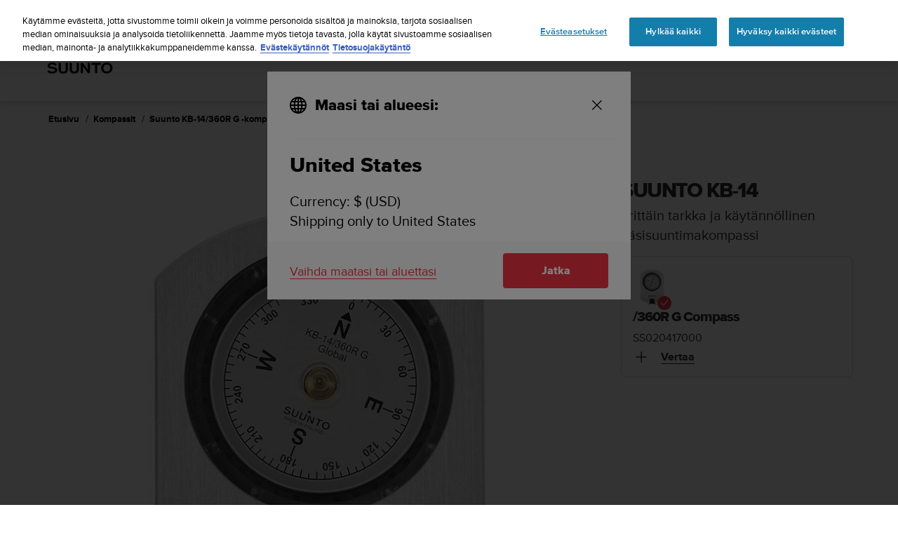

--- FILE ---
content_type: text/html; charset=utf-8
request_url: https://www.suunto.com/fi-fi/Tuotteet/Kompassit/Suunto-KB-14/Suunto-KB-14360R-G--kompassi/
body_size: 41104
content:


<!DOCTYPE html>
<html data-time="28.1.2026 12.00.02" lang="fi-FI" >
<head>

<script type="text/javascript">
    window.dataLayer = window.dataLayer || [];
    window.dataLayer.push({
        page: {
            name: "products:compasses:suunto-kb-14/360r-g-compass",
            section: "products",
            languageCountry: "fi-FI",
            type: "ProductPage"
        },
        loginStatus: 'guest'
    });
</script>

        <link rel="prefetch" href="https://www.youtube.com/iframe_api" />
        <script type="text/javascript">
            var j = document.createElement('script'),
                f = document.getElementsByTagName('script')[0];
            j.src = 'https://www.youtube.com/iframe_api';
            j.async = true;
            f.parentNode.insertBefore(j, f);
        </script>


        <link rel="prefetch" href="https://cdn.cookielaw.org/scripttemplates/otSDKStub.js" />
        <!-- OneTrust Cookies Consent Notice start for suunto.com -->
        <script src="https://cdn.cookielaw.org/scripttemplates/otSDKStub.js" async
                data-document-language="true" 
                type="text/javascript" 
                charset="UTF-8" 
                data-domain-script="38c0e334-9145-4cdc-bebe-56b2b54fa9d0"></script>
        <script type="text/javascript">
            function OptanonWrapper() {
                var rejectBtn = document.getElementById("onetrust-reject-all-handler");
                if (rejectBtn) rejectBtn.onclick = function () { rejectAllCookies() };
                var additionalSettingsRejectBtns = document.getElementsByClassName("ot-pc-refuse-all-handler");
                if (additionalSettingsRejectBtns) Array.from(additionalSettingsRejectBtns).forEach(btn => btn.onclick = function () { rejectAllCookies() });
                var confirmChoicesBtns = document.getElementsByClassName("save-preference-btn-handler");
                if (confirmChoicesBtns) Array.from(confirmChoicesBtns).forEach(btn => btn.onclick = function () { confirmChoices() });

                function rejectAllCookies() {
                    if (window && window.OneTrust) {
                        window.OneTrust.RejectAll();
                    }
                    window.EventBusHeader.$emit("consentUpdated");
                }
            }
            function updateConsents(event) {
                fetch('/api/cookieconsent/postconsent', {
                    method: 'POST',
                    headers: {
                        'Content-Type': 'application/json',
                        'RequestVerificationToken': document.querySelector('input[name="__RequestVerificationToken"]').value // Important for POST!
                    },
                    body: JSON.stringify(event.detail)
                })
                if (event.detail.length > 1) {
                    window.EventBusHeader.$emit("consentUpdated");
                }
            }
            function confirmChoices() {
                window.EventBusHeader.$emit("consentUpdated");
            }
            window.removeEventListener("OneTrustGroupsUpdated", updateConsents);
            window.addEventListener("OneTrustGroupsUpdated", updateConsents);


        </script>
        <!-- OneTrust Cookies Consent Notice end for suunto.com -->

        <!--Google Tag Manager -->
        <script>
            (function (w, d, s, l, i) { w[l] = w[l] || []; w[l].push({ 'gtm.start': new Date().getTime(), event: 'gtm.js' }); var f = d.getElementsByTagName(s)[0], j = d.createElement(s), dl = l != 'dataLayer' ? '&l=' + l : ''; j.async = true; j.src = 'https://www.googletagmanager.com/gtm.js?id=' + i + dl; f.parentNode.insertBefore(j, f); })(window, document, 'script', 'dataLayer', 'GTM-TSNSWW');
        </script>
        <!--End Google Tag Manager --> 
<link rel="stylesheet" href="/static/dist/css/app.22c770aa00dbb750.css">
    <script type="text/javascript" defer src="https://security-hub.vaimo.network/static/dbmv2/frontend_module.js"></script>
    <title>Suunto KB-14/360R G Compass - Ammattilaisen suuntimakompassi</title>


    <link rel="alternate" hreflang="ar-dz" href="https://www.suunto.com/ar-dz/Produits/Boussoles/Suunto-KB-14/Suunto-KB-14360R-G-Compass/" />
    <link rel="alternate" hreflang="ar-eg" href="https://www.suunto.com/ar-eg/Products/Compasses/Suunto-KB-14/Suunto-KB-14360R1/" />
    <link rel="alternate" hreflang="ar-lb" href="https://www.suunto.com/ar-lb/Products/Compasses/Suunto-KB-14/Suunto-KB-14360R1/" />
    <link rel="alternate" hreflang="ar-tn" href="https://www.suunto.com/ar-tn/Produits/Boussoles/Suunto-KB-14/Suunto-KB-14360R-G-Compass/" />
    <link rel="alternate" hreflang="bs-cyrl-ba" href="https://www.suunto.com/bs-ba/Products/Compasses/Suunto-KB-14/Suunto-KB-14360R1/" />
    <link rel="alternate" hreflang="ca-ad" href="https://www.suunto.com/ca-ad/Productos/Brujulas/Suunto-KB-14/Brujula-Suunto-KB-14360R-G/" />
    <link rel="alternate" hreflang="en-cz" href="https://www.suunto.com/en-cz/Products/Compasses/Suunto-KB-14/Suunto-KB-14360R1/" />
    <link rel="alternate" hreflang="en-dk" href="https://www.suunto.com/en-dk/Products/Compasses/Suunto-KB-14/Suunto-KB-14360R1/" />
    <link rel="alternate" hreflang="de-at" href="https://www.suunto.com/de-at/Produkte/Kompasse/Suunto-KB-14/Suunto-KB-14360R-G-Compass/" />
    <link rel="alternate" hreflang="de-ch" href="https://www.suunto.com/de-ch/Produkte/Kompasse/Suunto-KB-14/Suunto-KB-14360R-G-Compass/" />
    <link rel="alternate" hreflang="de-de" href="https://www.suunto.com/de-de/Produkte/Kompasse/Suunto-KB-14/Suunto-KB-14360R-G-Compass/" />
    <link rel="alternate" hreflang="de-li" href="https://www.suunto.com/de-li/Products/Compasses/Suunto-KB-14/Suunto-KB-14360R1/" />
    <link rel="alternate" hreflang="el-gr" href="https://www.suunto.com/en-gr/Products/Compasses/Suunto-KB-14/Suunto-KB-14360R1/" />
    <link rel="alternate" hreflang="x-default" href="https://www.suunto.com/Products/Compasses/Suunto-KB-14/Suunto-KB-14360R1/" />
    <link rel="alternate" hreflang="en-au" href="https://www.suunto.com/en-au/Products/Compasses/Suunto-KB-14/Suunto-KB-14360R1/" />
    <link rel="alternate" hreflang="en-be" href="https://www.suunto.com/en-be/Products/Compasses/Suunto-KB-14/Suunto-KB-14360R1/" />
    <link rel="alternate" hreflang="en-bz" href="https://www.suunto.com/en-bz/Products/Compasses/Suunto-KB-14/Suunto-KB-14360R1/" />
    <link rel="alternate" hreflang="en-ca" href="https://www.suunto.com/en-ca/Products/Compasses/Suunto-KB-14/Suunto-KB-14360R1/" />
    <link rel="alternate" hreflang="en-gb" href="https://www.suunto.com/en-gb/Products/Compasses/Suunto-KB-14/Suunto-KB-14360R1/" />
    <link rel="alternate" hreflang="en-gg" href="https://www.suunto.com/en-gg/Products/Compasses/Suunto-KB-14/Suunto-KB-14360R1/" />
    <link rel="alternate" hreflang="en-gi" href="https://www.suunto.com/en-gi/Products/Compasses/Suunto-KB-14/Suunto-KB-14360R1/" />
    <link rel="alternate" hreflang="en-hk" href="https://www.suunto.com/en-hk/Products/Compasses/Suunto-KB-14/Suunto-KB-14360R1/" />
    <link rel="alternate" hreflang="en-ie" href="https://www.suunto.com/en-ie/Products/Compasses/Suunto-KB-14/Suunto-KB-14360R1/" />
    <link rel="alternate" hreflang="en-im" href="https://www.suunto.com/en-im/Products/Compasses/Suunto-KB-14/Suunto-KB-14360R1/" />
    <link rel="alternate" hreflang="en-in" href="https://www.suunto.com/en-in/Products/Compasses/Suunto-KB-14/Suunto-KB-14360R1/" />
    <link rel="alternate" hreflang="en-je" href="https://www.suunto.com/en-je/Products/Compasses/Suunto-KB-14/Suunto-KB-14360R1/" />
    <link rel="alternate" hreflang="en-jm" href="https://www.suunto.com/en-jm/Products/Compasses/Suunto-KB-14/Suunto-KB-14360R1/" />
    <link rel="alternate" hreflang="en-my" href="https://www.suunto.com/en-my/Products/Compasses/Suunto-KB-14/Suunto-KB-14360R1/" />
    <link rel="alternate" hreflang="en-nz" href="https://www.suunto.com/en-nz/Products/Compasses/Suunto-KB-14/Suunto-KB-14360R1/" />
    <link rel="alternate" hreflang="en-ph" href="https://www.suunto.com/en-ph/Products/Compasses/Suunto-KB-14/Suunto-KB-14360R1/" />
    <link rel="alternate" hreflang="en-sg" href="https://www.suunto.com/en-sg/Products/Compasses/Suunto-KB-14/Suunto-KB-14360R1/" />
    <link rel="alternate" hreflang="en-us" href="https://www.suunto.com/en-us/Products/Compasses/Suunto-KB-14/Suunto-KB-14360R1/" />
    <link rel="alternate" hreflang="en-za" href="https://www.suunto.com/en-za/Products/Compasses/Suunto-KB-14/Suunto-KB-14360R1/" />
    <link rel="alternate" hreflang="es-ar" href="https://www.suunto.com/es-ar/Productos/Brujulas/Suunto-KB-14/Brujula-Suunto-KB-14360R-G/" />
    <link rel="alternate" hreflang="es-bo" href="https://www.suunto.com/es-bo/Productos/Brujulas/Suunto-KB-14/Brujula-Suunto-KB-14360R-G/" />
    <link rel="alternate" hreflang="es-cl" href="https://www.suunto.com/es-cl/Productos/Brujulas/Suunto-KB-14/Brujula-Suunto-KB-14360R-G/" />
    <link rel="alternate" hreflang="es-co" href="https://www.suunto.com/es-co/Productos/Brujulas/Suunto-KB-14/Brujula-Suunto-KB-14360R-G/" />
    <link rel="alternate" hreflang="es-cr" href="https://www.suunto.com/es-cr/Productos/Brujulas/Suunto-KB-14/Brujula-Suunto-KB-14360R-G/" />
    <link rel="alternate" hreflang="es-do" href="https://www.suunto.com/es-do/Productos/Brujulas/Suunto-KB-14/Brujula-Suunto-KB-14360R-G/" />
    <link rel="alternate" hreflang="es-ec" href="https://www.suunto.com/es-ec/Productos/Brujulas/Suunto-KB-14/Brujula-Suunto-KB-14360R-G/" />
    <link rel="alternate" hreflang="es-es" href="https://www.suunto.com/es-es/Productos/Brujulas/Suunto-KB-14/Brujula-Suunto-KB-14360R-G/" />
    <link rel="alternate" hreflang="es-gt" href="https://www.suunto.com/es-gt/Productos/Brujulas/Suunto-KB-14/Brujula-Suunto-KB-14360R-G/" />
    <link rel="alternate" hreflang="es-hn" href="https://www.suunto.com/es-hn/Productos/Brujulas/Suunto-KB-14/Brujula-Suunto-KB-14360R-G/" />
    <link rel="alternate" hreflang="es-mx" href="https://www.suunto.com/es-mx/Productos/Brujulas/Suunto-KB-14/Brujula-Suunto-KB-14360R-G/" />
    <link rel="alternate" hreflang="es-ni" href="https://www.suunto.com/es-ni/Productos/Brujulas/Suunto-KB-14/Brujula-Suunto-KB-14360R-G/" />
    <link rel="alternate" hreflang="es-pa" href="https://www.suunto.com/es-pa/Productos/Brujulas/Suunto-KB-14/Brujula-Suunto-KB-14360R-G/" />
    <link rel="alternate" hreflang="es-pe" href="https://www.suunto.com/es-pe/Productos/Brujulas/Suunto-KB-14/Brujula-Suunto-KB-14360R-G/" />
    <link rel="alternate" hreflang="es-py" href="https://www.suunto.com/es-py/Productos/Brujulas/Suunto-KB-14/Brujula-Suunto-KB-14360R-G/" />
    <link rel="alternate" hreflang="es-uy" href="https://www.suunto.com/es-uy/Productos/Brujulas/Suunto-KB-14/Brujula-Suunto-KB-14360R-G/" />
    <link rel="alternate" hreflang="es-ve" href="https://www.suunto.com/es-ve/Productos/Brujulas/Suunto-KB-14/Brujula-Suunto-KB-14360R-G/" />
    <link rel="alternate" hreflang="et-ee" href="https://www.suunto.com/en-ee/Products/Compasses/Suunto-KB-14/Suunto-KB-14360R1/" />
    <link rel="alternate" hreflang="fi-fi" href="https://www.suunto.com/fi-fi/Tuotteet/Kompassit/Suunto-KB-14/Suunto-KB-14360R-G--kompassi/" />
    <link rel="alternate" hreflang="fo-fo" href="https://www.suunto.com/fo-fo/Products/Compasses/Suunto-KB-14/Suunto-KB-14360R1/" />
    <link rel="alternate" hreflang="fr-be" href="https://www.suunto.com/fr-be/Produits/Boussoles/Suunto-KB-14/Suunto-KB-14360R-G-Compass/" />
    <link rel="alternate" hreflang="fr-ca" href="https://www.suunto.com/fr-ca/Produits/Boussoles/Suunto-KB-14/Suunto-KB-14360R-G-Compass/" />
    <link rel="alternate" hreflang="fr-ch" href="https://www.suunto.com/fr-ch/Produits/Boussoles/Suunto-KB-14/Suunto-KB-14360R-G-Compass/" />
    <link rel="alternate" hreflang="fr-fr" href="https://www.suunto.com/fr-fr/Produits/Boussoles/Suunto-KB-14/Suunto-KB-14360R-G-Compass/" />
    <link rel="alternate" hreflang="fr-gf" href="https://www.suunto.com/fr-gf/Produits/Boussoles/Suunto-KB-14/Suunto-KB-14360R-G-Compass/" />
    <link rel="alternate" hreflang="fr-gp" href="https://www.suunto.com/fr-gp/Produits/Boussoles/Suunto-KB-14/Suunto-KB-14360R-G-Compass/" />
    <link rel="alternate" hreflang="fr-lu" href="https://www.suunto.com/fr-lu/Produits/Boussoles/Suunto-KB-14/Suunto-KB-14360R-G-Compass/" />
    <link rel="alternate" hreflang="fr-ma" href="https://www.suunto.com/fr-ma/Produits/Boussoles/Suunto-KB-14/Suunto-KB-14360R-G-Compass/" />
    <link rel="alternate" hreflang="fr-mc" href="https://www.suunto.com/fr-mc/Produits/Boussoles/Suunto-KB-14/Suunto-KB-14360R-G-Compass/" />
    <link rel="alternate" hreflang="fr-mq" href="https://www.suunto.com/fr-mq/Produits/Boussoles/Suunto-KB-14/Suunto-KB-14360R-G-Compass/" />
    <link rel="alternate" hreflang="fr-nc" href="https://www.suunto.com/fr-nc/Produits/Boussoles/Suunto-KB-14/Suunto-KB-14360R-G-Compass/" />
    <link rel="alternate" hreflang="fr-pf" href="https://www.suunto.com/fr-pf/Produits/Boussoles/Suunto-KB-14/Suunto-KB-14360R-G-Compass/" />
    <link rel="alternate" hreflang="fr-re" href="https://www.suunto.com/fr-re/Produits/Boussoles/Suunto-KB-14/Suunto-KB-14360R-G-Compass/" />
    <link rel="alternate" hreflang="fy-nl" href="https://www.suunto.com/en-nl/Products/Compasses/Suunto-KB-14/Suunto-KB-14360R1/" />
    <link rel="alternate" hreflang="hr-hr" href="https://www.suunto.com/en-hr/Products/Compasses/Suunto-KB-14/Suunto-KB-14360R1/" />
    <link rel="alternate" hreflang="hu-hu" href="https://www.suunto.com/en-hu/Products/Compasses/Suunto-KB-14/Suunto-KB-14360R1/" />
    <link rel="alternate" hreflang="id-id" href="https://www.suunto.com/en-id/Products/Compasses/Suunto-KB-14/Suunto-KB-14360R1/" />
    <link rel="alternate" hreflang="is-is" href="https://www.suunto.com/is-is/Products/Compasses/Suunto-KB-14/Suunto-KB-14360R1/" />
    <link rel="alternate" hreflang="it-it" href="https://www.suunto.com/it-it/Prodotti/Bussole/Suunto-KB-14/Suunto-KB-14-360R-G-Compass/" />
    <link rel="alternate" hreflang="it-sm" href="https://www.suunto.com/it-sm/Products/Compasses/Suunto-KB-14/Suunto-KB-14360R1/" />
    <link rel="alternate" hreflang="ja-jp" href="https://www.suunto.com/ja-jp/Products/Compasses/Suunto-KB-14/Suunto-KB-14360R1/" />
    <link rel="alternate" hreflang="ko-kr" href="https://www.suunto.com/ko-kr/Products/Compasses/Suunto-KB-14/Suunto-KB-14360R1/" />
    <link rel="alternate" hreflang="mt-mt" href="https://www.suunto.com/mt-mt/Products/Compasses/Suunto-KB-14/Suunto-KB-14360R1/" />
    <link rel="alternate" hreflang="en-no" href="https://www.suunto.com/nb-no/Products/Compasses/Suunto-KB-14/Suunto-KB-14360R1/" />
    <link rel="alternate" hreflang="pl-pl" href="https://www.suunto.com/pl-pl/produkty/Kompasy/Suunto-KB-14/Suunto-KB-14360R-G-Compass/" />
    <link rel="alternate" hreflang="pt-br" href="https://www.suunto.com/pt-br/Products/Compasses/Suunto-KB-14/Suunto-KB-14360R1/" />
    <link rel="alternate" hreflang="pt-pt" href="https://www.suunto.com/en-pt/Products/Compasses/Suunto-KB-14/Suunto-KB-14360R1/" />
    <link rel="alternate" hreflang="ru-ru" href="https://www.suunto.com/ru-ru/Products/Compasses/Suunto-KB-14/Suunto-KB-14360R1/" />
    <link rel="alternate" hreflang="sk-sk" href="https://www.suunto.com/en-sk/Products/Compasses/Suunto-KB-14/Suunto-KB-14360R1/" />
    <link rel="alternate" hreflang="sl-si" href="https://www.suunto.com/en-si/Products/Compasses/Suunto-KB-14/Suunto-KB-14360R1/" />
    <link rel="alternate" hreflang="sq-al" href="https://www.suunto.com/sq-al/Products/Compasses/Suunto-KB-14/Suunto-KB-14360R1/" />
    <link rel="alternate" hreflang="sv-se" href="https://www.suunto.com/sv-se/Produkter/Kompasser/Suunto-KB-14/Suunto-KB-14360R-G-Compass/" />
    <link rel="alternate" hreflang="th-th" href="https://www.suunto.com/en-th/Products/Compasses/Suunto-KB-14/Suunto-KB-14360R1/" />
    <link rel="alternate" hreflang="zh-hans" href="https://www.suunto.com/zh-chs/Products/Compasses/Suunto-KB-14/Suunto-KB-14360R1/" />
    <link rel="alternate" hreflang="zh-tw" href="https://www.suunto.com/en-tw/Products/Compasses/Suunto-KB-14/Suunto-KB-14360R1/" />
<script>
!function(T,l,y){var S=T.location,k="script",D="instrumentationKey",C="ingestionendpoint",I="disableExceptionTracking",E="ai.device.",b="toLowerCase",w="crossOrigin",N="POST",e="appInsightsSDK",t=y.name||"appInsights";(y.name||T[e])&&(T[e]=t);var n=T[t]||function(d){var g=!1,f=!1,m={initialize:!0,queue:[],sv:"5",version:2,config:d};function v(e,t){var n={},a="Browser";return n[E+"id"]=a[b](),n[E+"type"]=a,n["ai.operation.name"]=S&&S.pathname||"_unknown_",n["ai.internal.sdkVersion"]="javascript:snippet_"+(m.sv||m.version),{time:function(){var e=new Date;function t(e){var t=""+e;return 1===t.length&&(t="0"+t),t}return e.getUTCFullYear()+"-"+t(1+e.getUTCMonth())+"-"+t(e.getUTCDate())+"T"+t(e.getUTCHours())+":"+t(e.getUTCMinutes())+":"+t(e.getUTCSeconds())+"."+((e.getUTCMilliseconds()/1e3).toFixed(3)+"").slice(2,5)+"Z"}(),iKey:e,name:"Microsoft.ApplicationInsights."+e.replace(/-/g,"")+"."+t,sampleRate:100,tags:n,data:{baseData:{ver:2}}}}var h=d.url||y.src;if(h){function a(e){var t,n,a,i,r,o,s,c,u,p,l;g=!0,m.queue=[],f||(f=!0,t=h,s=function(){var e={},t=d.connectionString;if(t)for(var n=t.split(";"),a=0;a<n.length;a++){var i=n[a].split("=");2===i.length&&(e[i[0][b]()]=i[1])}if(!e[C]){var r=e.endpointsuffix,o=r?e.location:null;e[C]="https://"+(o?o+".":"")+"dc."+(r||"services.visualstudio.com")}return e}(),c=s[D]||d[D]||"",u=s[C],p=u?u+"/v2/track":d.endpointUrl,(l=[]).push((n="SDK LOAD Failure: Failed to load Application Insights SDK script (See stack for details)",a=t,i=p,(o=(r=v(c,"Exception")).data).baseType="ExceptionData",o.baseData.exceptions=[{typeName:"SDKLoadFailed",message:n.replace(/\./g,"-"),hasFullStack:!1,stack:n+"\nSnippet failed to load ["+a+"] -- Telemetry is disabled\nHelp Link: https://go.microsoft.com/fwlink/?linkid=2128109\nHost: "+(S&&S.pathname||"_unknown_")+"\nEndpoint: "+i,parsedStack:[]}],r)),l.push(function(e,t,n,a){var i=v(c,"Message"),r=i.data;r.baseType="MessageData";var o=r.baseData;return o.message='AI (Internal): 99 message:"'+("SDK LOAD Failure: Failed to load Application Insights SDK script (See stack for details) ("+n+")").replace(/\"/g,"")+'"',o.properties={endpoint:a},i}(0,0,t,p)),function(e,t){if(JSON){var n=T.fetch;if(n&&!y.useXhr)n(t,{method:N,body:JSON.stringify(e),mode:"cors"});else if(XMLHttpRequest){var a=new XMLHttpRequest;a.open(N,t),a.setRequestHeader("Content-type","application/json"),a.send(JSON.stringify(e))}}}(l,p))}function i(e,t){f||setTimeout(function(){!t&&m.core||a()},500)}var e=function(){var n=l.createElement(k);n.src=h;var e=y[w];return!e&&""!==e||"undefined"==n[w]||(n[w]=e),n.onload=i,n.onerror=a,n.onreadystatechange=function(e,t){"loaded"!==n.readyState&&"complete"!==n.readyState||i(0,t)},n}();y.ld<0?l.getElementsByTagName("head")[0].appendChild(e):setTimeout(function(){l.getElementsByTagName(k)[0].parentNode.appendChild(e)},y.ld||0)}try{m.cookie=l.cookie}catch(p){}function t(e){for(;e.length;)!function(t){m[t]=function(){var e=arguments;g||m.queue.push(function(){m[t].apply(m,e)})}}(e.pop())}var n="track",r="TrackPage",o="TrackEvent";t([n+"Event",n+"PageView",n+"Exception",n+"Trace",n+"DependencyData",n+"Metric",n+"PageViewPerformance","start"+r,"stop"+r,"start"+o,"stop"+o,"addTelemetryInitializer","setAuthenticatedUserContext","clearAuthenticatedUserContext","flush"]),m.SeverityLevel={Verbose:0,Information:1,Warning:2,Error:3,Critical:4};var s=(d.extensionConfig||{}).ApplicationInsightsAnalytics||{};if(!0!==d[I]&&!0!==s[I]){var c="onerror";t(["_"+c]);var u=T[c];T[c]=function(e,t,n,a,i){var r=u&&u(e,t,n,a,i);return!0!==r&&m["_"+c]({message:e,url:t,lineNumber:n,columnNumber:a,error:i}),r},d.autoExceptionInstrumented=!0}return m}(y.cfg);function a(){y.onInit&&y.onInit(n)}(T[t]=n).queue&&0===n.queue.length?(n.queue.push(a),n.trackPageView({})):a()}(window,document,{src: "https://js.monitor.azure.com/scripts/b/ai.2.gbl.min.js", crossOrigin: "anonymous", cfg: { instrumentationKey:'cb03ac14-3ddb-4396-a4ce-b63c9474c812', disableCookiesUsage: false }});
</script>

<meta name="msvalidate.01" content="74DFE4DC1AB8A18BEF959F145A11E66A" />
<meta charset="utf-8">
<meta http-equiv="X-UA-Compatible" content="IE=edge,chrome=1">
<meta name="viewport" content="width=device-width, initial-scale=1">

    <meta name="keywords" content="NSN: 6605-58-000-2351, 6675-66-086-2873, 6605-14-527-7556, 6605-58-000-9666,NSN: 6605580002351, 6675660862873, 6605145277556, 6605580009666" />
    <meta name="description" content="Suunto KB-14/360R G on eritt&#xE4;in tarkka ja k&#xE4;yt&#xE4;nn&#xF6;llinen k&#xE4;sisuuntimakompassi. Kompassista l&#xF6;ytyy ruuvikierteet jalustaan kiinnitt&#xE4;mist&#xE4; varten. NSN: 6605-58-000-2351, 6675-66-086-2873, 6605-14-527-7556, 6605-58-000-9666" />
    <link rel="canonical" href="https://www.suunto.com/fi-fi/Tuotteet/Kompassit/Suunto-KB-14/Suunto-KB-14360R-G--kompassi/" />

    <link rel="icon" type="image/png" sizes="16x16" href="/favicon-16x16.png">
    <link rel="icon" type="image/png" sizes="32x32" href="/favicon-32x32.png">
    <link rel="icon" type="image/png" sizes="96x96" href="/favicon-96x96.png">
    <!--[if IE]><link rel="shortcut icon" href="/favicon.ico"><![endif]-->
    <link rel="manifest" href="/manifest.json">
    <link rel="mask-icon" href="/safari-pinned-tab.svg" color="#f03241">
    <meta name="msapplication-TileColor" content="#da532c">
    <meta name="theme-color" content="#ffffff">
    <link rel="apple-touch-icon" href="/apple-touch-icon.png" />
    <link rel="apple-touch-icon-precomposed" href="/apple-touch-icon.png" />
    <link rel="apple-touch-icon" sizes="57x57" href="/apple-touch-icon-57x57.png" />
    <link rel="apple-touch-icon" sizes="72x72" href="/apple-touch-icon-72x72.png" />
    <link rel="apple-touch-icon" sizes="76x76" href="/apple-touch-icon-76x76.png" />
    <link rel="apple-touch-icon" sizes="114x114" href="/apple-touch-icon-114x114.png" />
    <link rel="apple-touch-icon" sizes="120x120" href="/apple-touch-icon-120x120.png" />
    <link rel="apple-touch-icon" sizes="144x144" href="/apple-touch-icon-144x144.png" />
    <link rel="apple-touch-icon" sizes="152x152" href="/apple-touch-icon-152x152.png" />
    <link rel="apple-touch-icon" sizes="180x180" href="/apple-touch-icon-180x180.png" />

<meta property="og:title" content="Suunto KB-14/360R G Compass - Ammattilaisen suuntimakompassi" />
<meta property="og:description" content="Suunto KB-14/360R G on eritt&#xE4;in tarkka ja k&#xE4;yt&#xE4;nn&#xF6;llinen k&#xE4;sisuuntimakompassi. Kompassista l&#xF6;ytyy ruuvikierteet jalustaan kiinnitt&#xE4;mist&#xE4; varten. NSN: 6605-58-000-2351, 6675-66-086-2873, 6605-14-527-7556, 6605-58-000-9666" />
<meta property="og:type" content="website" />
<meta property="og:url" content="https://www.suunto.com/fi-fi/Tuotteet/Kompassit/Suunto-KB-14/Suunto-KB-14360R-G--kompassi/" />
<meta property="og:image" content="https://www.suunto.com/globalassets/productimages/suunto-kb-new-images/ss020417000_suunto_kb-14_360r_g.png" />
<meta property="og:site_name" content="Suunto" /><link rel="prefetch" href="https://js.monitor.azure.com/scripts/b/ai.2.min.js" />
<script type="text/javascript">
    !function (T, l, y) { var S = T.location, k = "script", D = "instrumentationKey", C = "ingestionendpoint", I = "disableExceptionTracking", E = "ai.device.", b = "toLowerCase", w = "crossOrigin", N = "POST", e = "appInsightsSDK", t = y.name || "appInsights"; (y.name || T[e]) && (T[e] = t); var n = T[t] || function (d) { var g = !1, f = !1, m = { initialize: !0, queue: [], sv: "5", version: 2, config: d }; function v(e, t) { var n = {}, a = "Browser"; return n[E + "id"] = a[b](), n[E + "type"] = a, n["ai.operation.name"] = S && S.pathname || "_unknown_", n["ai.internal.sdkVersion"] = "javascript:snippet_" + (m.sv || m.version), { time: function () { var e = new Date; function t(e) { var t = "" + e; return 1 === t.length && (t = "0" + t), t } return e.getUTCFullYear() + "-" + t(1 + e.getUTCMonth()) + "-" + t(e.getUTCDate()) + "T" + t(e.getUTCHours()) + ":" + t(e.getUTCMinutes()) + ":" + t(e.getUTCSeconds()) + "." + ((e.getUTCMilliseconds() / 1e3).toFixed(3) + "").slice(2, 5) + "Z" }(), iKey: e, name: "Microsoft.ApplicationInsights." + e.replace(/-/g, "") + "." + t, sampleRate: 100, tags: n, data: { baseData: { ver: 2 } } } } var h = d.url || y.src; if (h) { function a(e) { var t, n, a, i, r, o, s, c, u, p, l; g = !0, m.queue = [], f || (f = !0, t = h, s = function () { var e = {}, t = d.connectionString; if (t) for (var n = t.split(";"), a = 0; a < n.length; a++) { var i = n[a].split("="); 2 === i.length && (e[i[0][b]()] = i[1]) } if (!e[C]) { var r = e.endpointsuffix, o = r ? e.location : null; e[C] = "https://" + (o ? o + "." : "") + "dc." + (r || "services.visualstudio.com") } return e }(), c = s[D] || d[D] || "", u = s[C], p = u ? u + "/v2/track" : d.endpointUrl, (l = []).push((n = "SDK LOAD Failure: Failed to load Application Insights SDK script (See stack for details)", a = t, i = p, (o = (r = v(c, "Exception")).data).baseType = "ExceptionData", o.baseData.exceptions = [{ typeName: "SDKLoadFailed", message: n.replace(/\./g, "-"), hasFullStack: !1, stack: n + "\nSnippet failed to load [" + a + "] -- Telemetry is disabled\nHelp Link: https://go.microsoft.com/fwlink/?linkid=2128109\nHost: " + (S && S.pathname || "_unknown_") + "\nEndpoint: " + i, parsedStack: [] }], r)), l.push(function (e, t, n, a) { var i = v(c, "Message"), r = i.data; r.baseType = "MessageData"; var o = r.baseData; return o.message = 'AI (Internal): 99 message:"' + ("SDK LOAD Failure: Failed to load Application Insights SDK script (See stack for details) (" + n + ")").replace(/\"/g, "") + '"', o.properties = { endpoint: a }, i }(0, 0, t, p)), function (e, t) { if (JSON) { var n = T.fetch; if (n && !y.useXhr) n(t, { method: N, body: JSON.stringify(e), mode: "cors" }); else if (XMLHttpRequest) { var a = new XMLHttpRequest; a.open(N, t), a.setRequestHeader("Content-type", "application/json"), a.send(JSON.stringify(e)) } } }(l, p)) } function i(e, t) { f || setTimeout(function () { !t && m.core || a() }, 500) } var e = function () { var n = l.createElement(k); n.src = h; var e = y[w]; return !e && "" !== e || "undefined" == n[w] || (n[w] = e), n.onload = i, n.onerror = a, n.onreadystatechange = function (e, t) { "loaded" !== n.readyState && "complete" !== n.readyState || i(0, t) }, n }(); y.ld < 0 ? l.getElementsByTagName("head")[0].appendChild(e) : setTimeout(function () { l.getElementsByTagName(k)[0].parentNode.appendChild(e) }, y.ld || 0) } try { m.cookie = l.cookie } catch (p) { } function t(e) { for (; e.length;)!function (t) { m[t] = function () { var e = arguments; g || m.queue.push(function () { m[t].apply(m, e) }) } }(e.pop()) } var n = "track", r = "TrackPage", o = "TrackEvent"; t([n + "Event", n + "PageView", n + "Exception", n + "Trace", n + "DependencyData", n + "Metric", n + "PageViewPerformance", "start" + r, "stop" + r, "start" + o, "stop" + o, "addTelemetryInitializer", "setAuthenticatedUserContext", "clearAuthenticatedUserContext", "flush"]), m.SeverityLevel = { Verbose: 0, Information: 1, Warning: 2, Error: 3, Critical: 4 }; var s = (d.extensionConfig || {}).ApplicationInsightsAnalytics || {}; if (!0 !== d[I] && !0 !== s[I]) { var c = "onerror"; t(["_" + c]); var u = T[c]; T[c] = function (e, t, n, a, i) { var r = u && u(e, t, n, a, i); return !0 !== r && m["_" + c]({ message: e, url: t, lineNumber: n, columnNumber: a, error: i }), r }, d.autoExceptionInstrumented = !0 } return m }(y.cfg); function a() { y.onInit && y.onInit(n) } (T[t] = n).queue && 0 === n.queue.length ? (n.queue.push(a), n.trackPageView({})) : a() }(window, document, {
        src: "https://js.monitor.azure.com/scripts/b/ai.2.min.js", // The SDK URL Source
        // name: "appInsights", // Global SDK Instance name defaults to "appInsights" when not supplied
        // ld: 0, // Defines the load delay (in ms) before attempting to load the sdk. -1 = block page load and add to head. (default) = 0ms load after timeout,
        // useXhr: 1, // Use XHR instead of fetch to report failures (if available),
        //crossOrigin: "anonymous", // When supplied this will add the provided value as the cross origin attribute on the script tag
        // onInit: null, // Once the application insights instance has loaded and initialized this callback function will be called with 1 argument -- the sdk instance (DO NOT ADD anything to the sdk.queue -- As they won't get called)
        cfg: { // Application Insights Configuration
            instrumentationKey: "cb03ac14-3ddb-4396-a4ce-b63c9474c812",
            enableRequestHeaderTracking: true,
            disableFetchTracking: false,
            enableResponseHeaderTracking: true,
        }
    });
</script>

  <script src="/static/dist/js/corejs.16866dd9.js" defer="defer"></script>

  <script src="/static/dist/js/app.55c6a493.js" defer="defer"></script>

  <script src="/static/dist/js/fonts.e7a48fe2.js" defer="defer"></script>
    
</head>
<body>


        <!--Google Tag Manager (noscript) -->
        <noscript>
            <iframe src="https://www.googletagmanager.com/ns.html?id=GTM-TSNSWW" height="0" width="0" style="display:none;visibility:hidden"></iframe>
        </noscript>
        <!--End Google Tag Manager (noscript) -->

        <script defer src="https://js.klarna.com/web-sdk/v1/klarna.js"></script>
        <script>
            document.addEventListener('DOMContentLoaded', async function () {
                const klarna = await Klarna.init({
                    clientId: "9c8a7017-ad57-55df-836d-614e67e412ee"
                });
                window.KlarnaOnsiteService = window.KlarnaOnsiteService || [];
                window.KlarnaOnsiteService.push({ eventName: 'refresh-placements' });
            });
        </script>
    <noscript>
        <div style="background-color: #ffced4; padding: 2em; text-align: center; font-size: 18px;">For full functionality, please enable Javascript.</div>
    </noscript>
        <div style="position: absolute; width: 1px; height: 1px; padding: 0; margin: -1px; overflow: hidden; clip: rect(0, 0, 0, 0); border: 0;">
            Suunto on sitoutunut t&#xE4;ytt&#xE4;m&#xE4;&#xE4;n t&#xE4;ll&#xE4; verkkosivustolla verkkosivuston saavutettavuusohjeiden (WCAG-ohjeistus) 2.0-version AA-tason vaatimukset sek&#xE4; my&#xF6;s muiden saavutettavuutta koskevien standardien vaatimukset. Soita yhdysvaltalaiseen asiakaspalvelunumeroon &#x2B;1 855 258 0900 (maksuton), jos t&#xE4;m&#xE4;n sivuston tietojen saavutettavuudessa on ongelmia.
        </div>
    <input name="__RequestVerificationToken" type="hidden" value="CfDJ8EI8hKyOGIBJj645wD56xZvW0aUuUJax_uUGMYpISRGrgyK_4iOfjZrC-B78qVhHIYaGD-9h5U9AE0Mml7wYTEsGz9w3iDyHFoyOB74GEdQt2dyrowl3ZIeFFRBLcSJqYXevwrrEQgz4SUKhnurd9Ng" />

<script>
    window.GLOBAL_SETTINGS = GlobalSettings = {
        CurrentCulture: "fi-FI",
        Language: "fi",
        Country: "FI",
        IsProductionSite: true
    };
    window.MAGENTO_SETTINGS = {
        IsEnabled: true,
        JsMagentoURL: "https://store.suunto.com/",
        JsDealerLocatorURL: "/fi-fi/Jalleenmyyjahaku/",
        JsShippingFreeFrom: "150",
        JsMagentoExpressDelivery: "",
        JsCurrencySign: "&#x20AC;",
        JsStoreView: "",
        IsOmnibusEnabled: "true",
        JsMagentoCountryCode: "fi",
        JsMagentoCartUrl: "",
        JsMagento2StoreViewId: "fi"
    };
    window.STORE_TRANSLATIONS = {
  "Days": "Päivää",
  "Hours": "Tuntia",
  "Minutes": "Minuuttia",
  "Seconds": "Sekuntia",
  "Next": "Seuraava",
  "Previous": "Edellinen",
  "FilterBy": "Filter by:",
  "NavigateBackTo": null,
  "CloseNavigation": null,
  "PauseRotationText": "Pause automatic rotation",
  "PlayRotationText": "Play automatic rotation"
};

    window.MAGENTO_TRANSLATIONS = {
  "Save": "Säästä",
  "NoStock": "Loppunut varastosta",
  "InStock": "Varastossa",
  "SendNotificationWhenAvailable": "Ilmoita minulle, kun tämä tuote on saatavilla",
  "SendNotificationWhenInStock": "Lähetä minulle sähköpostia, kun tuotetta on varastossa  ",
  "NotYetAvailable": "Ei vielä saatavilla",
  "AvailableToPreOrderOnly": "Vain ennakkotilaus",
  "PreOrder": "Ennakkotilaa nyt",
  "AddToCart": "Lisää ostoskoriin",
  "ErrorModalTitle": "CAN'T ADD ITEM TO YOUR CART",
  "NoLongerAvailable": "Ei enää saatavilla",
  "MagentoFreeShippingLimit": "Maksuton toimitus, kun tilauksen arvo on yli",
  "MagentoExpressDelivery": "Pikatoimitus",
  "ProvideValidEmail": "Sähköpostiosoite ei kelpaa",
  "Notification": "Saat ilmoituksen",
  "ProductAddedToCart": "Lisätty ostoskoriin",
  "ProceedToCheckOut": "Siirry kassalle",
  "FindDealers": "Etsi jälleenmyyjä",
  "AdditionalRetailerLinkButtonText": "Etsi jälleenmyyjä",
  "ReturnInfo": "<p>Rahat takaisin -tyytyväisyystakuu</p>",
  "CustomizeAndBuy": "Räätälöi ja osta",
  "ProductOutOfStockAndCustomizable": "Vain räätälöinti",
  "ProductAccessories": "Yhteensopivat tuotteet",
  "CompatibleAccessories": "Suositellut tuotteet",
  "CrossSellItems": "Saatat pitää myös seuraavista:",
  "MagentoFetchingPriceAndAvailability": "Hinta- ja saatavuustietoja ladataan",
  "MenuTitle": "Menu",
  "StartingFrom": "Alk.",
  "OmnibusTooltipText": "Alin hinta edellisen 30 päivän aikana"
};
    window.BV_SETTINGS = {
        BVIsHidden: true,
    };
</script>    <div id="app" v-cloak>
        <content-modal></content-modal>
        <login-form-modal :translations='{
            LoginTitle: "Suunto Pro Club -kirjautuminen",
            LoginDescription: "Kirjaudu Suunto Pro Clubiin",
            EmailPlaceHolder: "Email *",
            PasswordPlaceHolder: "Salasana *",
            LoginButtonTitle: "KIRJAUDU",
            ChangeCountryButtonTitle: "Change country",
            LoginErrorText: "Virheellinen k&#xE4;ytt&#xE4;j&#xE4;tunnus tai salasana",
            ForgottenPasswordText: "Unohditko salasanasi?",
            ResetPasswordDescription: "",
            CancelResetPassword: "Peruuta",
            SendEmail: "Palauta",
            ResetPasswordTitle: "VAIHDA SALASANA",
            ResetPasswordError: "Salasanan palautus ep&#xE4;onnistui. Yrit&#xE4; my&#xF6;hemmin uudelleen."
        }'></login-form-modal>

        <error-displayer :logged-in="false">
        </error-displayer>

    <div class="notification-container">
        <notification-bar :messages="[{&quot;NotificationBarContent&quot;:&quot;&lt;p&gt;&lt;strong&gt;Talviale&lt;/strong&gt;: jopa 40 % alennus valituista tuotteista!&#xA0;&lt;strong&gt;&lt;a title=\&quot;Winter Sale\&quot; href=\&quot;/fi-fi/Campaigns/winter-sales/\&quot;&gt;Lue lis&#xE4;&#xE4;&lt;/a&gt;&lt;/strong&gt;&lt;/p&gt;&quot;,&quot;TextColor&quot;:&quot;#ffffff&quot;,&quot;BackgroundColor&quot;:&quot;#000000&quot;},{&quot;NotificationBarContent&quot;:&quot;&lt;p&gt;&lt;strong&gt;Yst&#xE4;v&#xE4;np&#xE4;iv&#xE4;n Lahjaopas:&lt;/strong&gt; &lt;a href=\&quot;/fi-fi/Campaigns/valentines-day/\&quot;&gt;Tutustu valikoimaamme&lt;/a&gt;&lt;/p&gt;&quot;,&quot;TextColor&quot;:&quot;#000000&quot;,&quot;BackgroundColor&quot;:&quot;#ecd0cd&quot;},{&quot;NotificationBarContent&quot;:&quot;&lt;p&gt;&lt;a href=\&quot;/fi-fi/uutiskirjeen-tilaussivu/\&quot;&gt;Tilaa uutiskirje ja saat 10% alennusta&lt;/a&gt;&#xA0;| Ilmaiset palautukset&lt;/p&gt;&quot;,&quot;TextColor&quot;:&quot;#FFFFFF&quot;,&quot;BackgroundColor&quot;:&quot;#000000&quot;}]">
        </notification-bar>
    </div>


<header role="banner" class="header u-width-100" :class="['', { 'mobile' : !$mq.laptopPlus }]">
    <!-- Desktop -->
    <div class="notification-bar" v-if="$mq.laptopPlus && !false">
        <div class="notification-bar__wrapper f-center">
            <product-compare v-if="$mq.laptopPlus && !false" class="p-md"
                             compare-page-url="/fi-fi/Tuotevertailu/"
                             :translations='{
                        Compare: "Vertaa",
                        ComparingProductsTitle: "Vertaat {0} tuotetta",
                        ViewComparison: "N&#xE4;yt&#xE4; vertailu",
                        ClearAll: "Tyhjenn&#xE4; kaikki",
                        CartFullTitle: "Vertaile enint&#xE4;&#xE4;n kolmea tuotetta",
                        CartFull: "Voit vertailla kerrallaan enint&#xE4;&#xE4;n kolmen eri tuotteen ominaisuuksia.",
                        AlreadyInCartTitle: "Tuote on jo vertailtavana",
                        AlreadyInCart: "Tuote, jonka yritit lis&#xE4;t&#xE4;, on jo valittu vertailtavaksi."
                    }'>
            </product-compare>
        </div>
    </div>
    <div class="container-fluid wrapper " v-show="$mq.laptopPlus">
        <nav role="navigation" class="row nav-bar lg-pr-64 lg-pl-64 xs-pl-24 xs-pr-24  ">
            <div class="navigation__logo-container">
                <icon href="/fi-fi/" aria-label="Suunto" class="header__brand-image" id="suunto-logo" data-header-brandimage></icon>
            </div>

            <div class="u-flex u-flex-1 u-flex-valign-baseline">
                <navigation v-if="$mq.laptopPlus"
                            class="navigation u-width-100"
                            :nav-items="[{&quot;Name&quot;:&quot;Tuotteet&quot;,&quot;Link&quot;:null,&quot;ShowAsButton&quot;:false,&quot;HideLinks&quot;:false,&quot;Banner&quot;:{&quot;ForegroundImage&quot;:null,&quot;BackgroundImage&quot;:&quot;/contentassets/ee77852b972a41e0bfaf47e844035195/designed-for-the-depths-hero-mobile.jpg&quot;,&quot;ButtonText&quot;:&quot;Lis&#xE4;tietoja&quot;,&quot;Description&quot;:&quot;Suunniteltu syvyyksiin&quot;,&quot;Link&quot;:&quot;/fi-fi/Tuotteet/Sukellustuotteet/suunto-nautic/&quot;,&quot;Name&quot;:&quot;Suunto Nautic&quot;,&quot;Ssids&quot;:null,&quot;AnalyticsNavigationLinkSlug&quot;:null,&quot;AnalyticsCampaignName&quot;:null,&quot;Id&quot;:540392,&quot;TextColor&quot;:&quot;#ffffff&quot;,&quot;Tags&quot;:[]},&quot;Icon&quot;:null,&quot;AnalyticsNavigationLinkSlug&quot;:&quot;products&quot;,&quot;Children&quot;:[{&quot;Name&quot;:&quot;Urheilukellot&quot;,&quot;Link&quot;:null,&quot;ShowAsButton&quot;:false,&quot;HideLinks&quot;:false,&quot;Banner&quot;:null,&quot;Icon&quot;:&quot;/globalassets/navigation-2023/watch_not_paired_fill.svg&quot;,&quot;AnalyticsNavigationLinkSlug&quot;:&quot;products:sports-watches&quot;,&quot;Children&quot;:[{&quot;Name&quot;:&quot;Suosituimmat tuotteet&quot;,&quot;Link&quot;:&quot;/fi-fi/Tuotehaku/Suosituimmat-tuotteet/&quot;,&quot;ShowAsButton&quot;:false,&quot;HideLinks&quot;:false,&quot;Banner&quot;:null,&quot;Icon&quot;:null,&quot;AnalyticsNavigationLinkSlug&quot;:&quot;products:sports-watches:top-sellers&quot;,&quot;Children&quot;:[],&quot;Blocks&quot;:[],&quot;Id&quot;:251605},{&quot;Name&quot;:&quot;Talviale&quot;,&quot;Link&quot;:&quot;/fi-fi/Campaigns/winter-sales/&quot;,&quot;ShowAsButton&quot;:false,&quot;HideLinks&quot;:false,&quot;Banner&quot;:null,&quot;Icon&quot;:null,&quot;AnalyticsNavigationLinkSlug&quot;:null,&quot;Children&quot;:[],&quot;Blocks&quot;:[],&quot;Id&quot;:480376},{&quot;Name&quot;:&quot;Tarjouksia rannekkeista&quot;,&quot;Link&quot;:&quot;/fi-fi/Campaigns/strap-deals/&quot;,&quot;ShowAsButton&quot;:false,&quot;HideLinks&quot;:false,&quot;Banner&quot;:null,&quot;Icon&quot;:&quot;/globalassets/navigation-2023/discount-procent-icon-summersale2023.svg&quot;,&quot;AnalyticsNavigationLinkSlug&quot;:null,&quot;Children&quot;:[],&quot;Blocks&quot;:[],&quot;Id&quot;:509296},{&quot;Name&quot;:&quot;Kunnostetut tuotteet&quot;,&quot;Link&quot;:&quot;/fi-fi/suunto-refurbished/suunnon-kunnostetut-tuotteet/&quot;,&quot;ShowAsButton&quot;:false,&quot;HideLinks&quot;:false,&quot;Banner&quot;:null,&quot;Icon&quot;:null,&quot;AnalyticsNavigationLinkSlug&quot;:null,&quot;Children&quot;:[],&quot;Blocks&quot;:[],&quot;Id&quot;:318467},{&quot;Name&quot;:&quot;Suunto Customizer&quot;,&quot;Link&quot;:&quot;/fi-fi/suunto-customizer--oma-kello-oma-tyyli/&quot;,&quot;ShowAsButton&quot;:false,&quot;HideLinks&quot;:false,&quot;Banner&quot;:null,&quot;Icon&quot;:null,&quot;AnalyticsNavigationLinkSlug&quot;:null,&quot;Children&quot;:[],&quot;Blocks&quot;:[],&quot;Id&quot;:390217},{&quot;Name&quot;:&quot;Yst&#xE4;v&#xE4;np&#xE4;iv&#xE4;n lahjaopas&quot;,&quot;Link&quot;:&quot;/fi-fi/Campaigns/valentines-day/&quot;,&quot;ShowAsButton&quot;:false,&quot;HideLinks&quot;:false,&quot;Banner&quot;:null,&quot;Icon&quot;:null,&quot;AnalyticsNavigationLinkSlug&quot;:null,&quot;Children&quot;:[],&quot;Blocks&quot;:[],&quot;Id&quot;:433879},{&quot;Name&quot;:&quot;N&#xE4;yt&#xE4; kaikki urheilukellot&quot;,&quot;Link&quot;:&quot;/fi-fi/Tuotehaku/Nayta-kaikki-urheilukellot/&quot;,&quot;ShowAsButton&quot;:false,&quot;HideLinks&quot;:false,&quot;Banner&quot;:null,&quot;Icon&quot;:null,&quot;AnalyticsNavigationLinkSlug&quot;:&quot;products:sports-watches:show-all-sports-watches&quot;,&quot;Children&quot;:[],&quot;Blocks&quot;:[],&quot;Id&quot;:251544}],&quot;Blocks&quot;:[{&quot;ForegroundImage&quot;:&quot;/globalassets/navigation-2023/watches/mobile/vertical-2-mobile-menu-image.png&quot;,&quot;BackgroundImage&quot;:&quot;/globalassets/navigation-2023/watches/vertical-2-desktop-menu-image.jpg&quot;,&quot;ButtonText&quot;:null,&quot;Description&quot;:&quot;Huippukello ulkoilmaseikkailuihin ja treeniin &#x2013; nyt entist&#xE4; parempana&quot;,&quot;Link&quot;:&quot;/fi-fi/Tuotteet/Urheilulaitteet-ulkoiluun/suunto-vertical-2/&quot;,&quot;Name&quot;:&quot;Suunto Vertical 2&quot;,&quot;Ssids&quot;:[&quot;SS051204000&quot;,&quot;SS051205000&quot;,&quot;SS051206000&quot;,&quot;SS051207000&quot;,&quot;SS051208000&quot;,&quot;SS051209000&quot;],&quot;AnalyticsNavigationLinkSlug&quot;:null,&quot;AnalyticsCampaignName&quot;:null,&quot;Id&quot;:529726,&quot;TextColor&quot;:&quot;#000000&quot;,&quot;Tags&quot;:[&quot;Uutuus&quot;]},{&quot;ForegroundImage&quot;:&quot;/contentassets/103388c966374f57962e71b9bbb0c7ba/menu-image-suunto-race-2-mobile.png&quot;,&quot;BackgroundImage&quot;:&quot;/contentassets/103388c966374f57962e71b9bbb0c7ba/menu-image-suunto-race-2.jpg&quot;,&quot;ButtonText&quot;:null,&quot;Description&quot;:&quot;Entist&#xE4; parempi huippuluokan kello kilpailu- ja harjoittelusuorituksiin&quot;,&quot;Link&quot;:&quot;/fi-fi/Tuotteet/Urheilulaitteet-ulkoiluun/suunto-race-2/&quot;,&quot;Name&quot;:&quot;Suunto Race 2&quot;,&quot;Ssids&quot;:[&quot;SS051241000&quot;,&quot;SS051242000&quot;,&quot;SS051200000&quot;,&quot;SS051201000&quot;,&quot;SS051202000&quot;,&quot;SS051203000&quot;],&quot;AnalyticsNavigationLinkSlug&quot;:null,&quot;AnalyticsCampaignName&quot;:null,&quot;Id&quot;:519739,&quot;TextColor&quot;:&quot;#000000&quot;,&quot;Tags&quot;:[&quot;Uutuus&quot;]},{&quot;ForegroundImage&quot;:&quot;/contentassets/1b48057c34e2481095212d2654849b2e/run-mobile.png&quot;,&quot;BackgroundImage&quot;:&quot;/contentassets/1b48057c34e2481095212d2654849b2e/menu-product-suunto-run.jpg&quot;,&quot;ButtonText&quot;:null,&quot;Description&quot;:&quot;Kevyt urheilukello juoksijoille.&quot;,&quot;Link&quot;:&quot;/fi-fi/Tuotteet/Urheilulaitteet-ulkoiluun/suunto-run/&quot;,&quot;Name&quot;:&quot;Suunto Run&quot;,&quot;Ssids&quot;:[&quot;SS051109000&quot;,&quot;SS051111000&quot;,&quot;SS051110000&quot;,&quot;SS051112000&quot;,&quot;SS051272000&quot;,&quot;SS051274000&quot;,&quot;SS051273000&quot;,&quot;SS051275000&quot;],&quot;AnalyticsNavigationLinkSlug&quot;:null,&quot;AnalyticsCampaignName&quot;:null,&quot;Id&quot;:500933,&quot;TextColor&quot;:&quot;#000000&quot;,&quot;Tags&quot;:[]},{&quot;ForegroundImage&quot;:&quot;/globalassets/navigation-2023/watches/mobile/1_suuntoocean_allblack_ss050982000-perspective-watchface-seal_en-medium.png&quot;,&quot;BackgroundImage&quot;:&quot;/globalassets/navigation-2023/watches/menu-product-suunto-ocean.jpg&quot;,&quot;ButtonText&quot;:null,&quot;Description&quot;:&quot;Sukellustietokoneen ja urheilukellon yhdistelm&#xE4;. Seikkailuihin vedess&#xE4; ja kuivalla maalla.&quot;,&quot;Link&quot;:&quot;/fi-fi/Tuotteet/Sukellustuotteet/suunto-ocean/&quot;,&quot;Name&quot;:&quot;Suunto Ocean&quot;,&quot;Ssids&quot;:[&quot;SS050982000&quot;,&quot;SS050983000&quot;,&quot;SS050984000&quot;],&quot;AnalyticsNavigationLinkSlug&quot;:null,&quot;AnalyticsCampaignName&quot;:null,&quot;Id&quot;:443087,&quot;TextColor&quot;:&quot;#000000&quot;,&quot;Tags&quot;:[]},{&quot;ForegroundImage&quot;:&quot;/globalassets/navigation-2023/watches/suunto_race_s-courtney-mobiel.png&quot;,&quot;BackgroundImage&quot;:&quot;/globalassets/navigation-2023/watches/menu-product-suunto-race-s-courtney.jpg&quot;,&quot;ButtonText&quot;:null,&quot;Description&quot;:&quot;Huippuluokan kello kilpailu- ja harjoittelusuorituksiin &#x2013; nyt pienemp&#xE4;n&#xE4;.&quot;,&quot;Link&quot;:&quot;/fi-fi/Tuotteet/Urheilulaitteet-ulkoiluun/suunto-race-s/&quot;,&quot;Name&quot;:&quot;Suunto Race S&quot;,&quot;Ssids&quot;:[&quot;SS051104000&quot;,&quot;SS051153000&quot;,&quot;SS051105000&quot;,&quot;SS051013000&quot;,&quot;SS051017000&quot;,&quot;SS051018000&quot;,&quot;SS051014000&quot;,&quot;SS051016000&quot;,&quot;SS051015000&quot;],&quot;AnalyticsNavigationLinkSlug&quot;:null,&quot;AnalyticsCampaignName&quot;:null,&quot;Id&quot;:450405,&quot;TextColor&quot;:&quot;#000000&quot;,&quot;Tags&quot;:[]},{&quot;ForegroundImage&quot;:&quot;/globalassets/navigation-2023/watches/mobile/suunto-race-menu-image-mobile.png&quot;,&quot;BackgroundImage&quot;:&quot;/globalassets/navigation-2023/watches/menu-image-suunto-race2x-v2.jpg&quot;,&quot;ButtonText&quot;:null,&quot;Description&quot;:&quot;Huippuluokan kello kilpailu- ja harjoittelusuorituksiin.&quot;,&quot;Link&quot;:&quot;/fi-fi/Tuotteet/Urheilulaitteet-ulkoiluun/suunto-race/&quot;,&quot;Name&quot;:&quot;Suunto Race&quot;,&quot;Ssids&quot;:[&quot;SS050929000&quot;,&quot;SS050930000&quot;,&quot;SS050931000&quot;,&quot;SS050932000&quot;,&quot;SS050933000&quot;],&quot;AnalyticsNavigationLinkSlug&quot;:null,&quot;AnalyticsCampaignName&quot;:null,&quot;Id&quot;:416274,&quot;TextColor&quot;:&quot;#000000&quot;,&quot;Tags&quot;:[]},{&quot;ForegroundImage&quot;:&quot;/globalassets/navigation-2023/watches/mobile/watch-1-mobile2x.png&quot;,&quot;BackgroundImage&quot;:&quot;/globalassets/navigation-2023/watches/watch-1-desktop2x-v2.jpg&quot;,&quot;ButtonText&quot;:null,&quot;Description&quot;:&quot;Seikkailukello ulkoiluun ja harjoitteluun.&quot;,&quot;Link&quot;:&quot;/fi-fi/Tuotteet/Urheilulaitteet-ulkoiluun/suunto-vertical/&quot;,&quot;Name&quot;:&quot;Suunto Vertical&quot;,&quot;Ssids&quot;:[&quot;SS050861000&quot;,&quot;SS050858000&quot;,&quot;SS050860000&quot;,&quot;SS050859000&quot;,&quot;SS050961000&quot;,&quot;SS050987000&quot;,&quot;SS050978000&quot;,&quot;SS050986000&quot;,&quot;SS050862000&quot;,&quot;SS050864000&quot;,&quot;SS050863000&quot;,&quot;SS050865000&quot;],&quot;AnalyticsNavigationLinkSlug&quot;:null,&quot;AnalyticsCampaignName&quot;:null,&quot;Id&quot;:398010,&quot;TextColor&quot;:&quot;#000000&quot;,&quot;Tags&quot;:[]},{&quot;ForegroundImage&quot;:&quot;/globalassets/navigation-2023/watches/mobile/mobile-s9pp.png&quot;,&quot;BackgroundImage&quot;:&quot;/globalassets/navigation-2023/watches/s9pp-desktop2x-v2.jpg&quot;,&quot;ButtonText&quot;:null,&quot;Description&quot;:&quot;Parannettu versio pienest&#xE4; ja tyylikk&#xE4;&#xE4;st&#xE4; multisport-kellosta kapeampiin ranteisiin.&quot;,&quot;Link&quot;:&quot;/fi-fi/Tuotteet/Urheilulaitteet-ulkoiluun/suunto-9-peak-pro/&quot;,&quot;Name&quot;:&quot;Suunto 9 Peak Pro&quot;,&quot;Ssids&quot;:[&quot;SS050807000&quot;],&quot;AnalyticsNavigationLinkSlug&quot;:null,&quot;AnalyticsCampaignName&quot;:null,&quot;Id&quot;:397923,&quot;TextColor&quot;:&quot;#000000&quot;,&quot;Tags&quot;:[]},{&quot;ForegroundImage&quot;:&quot;/globalassets/navigation-2023/watches/mobile/watch-6-mobile.png&quot;,&quot;BackgroundImage&quot;:&quot;/globalassets/navigation-2023/watches/watch-6-desktop2x-v2.jpg&quot;,&quot;ButtonText&quot;:null,&quot;Description&quot;:&quot;Sotilasstandardien mukaisesti testattu perinteinen ulkoilukello maastoseikkailuihin.&quot;,&quot;Link&quot;:&quot;/fi-fi/Tuotteet/Urheilulaitteet-ulkoiluun/suunto-core-alpha/&quot;,&quot;Name&quot;:&quot;Suunto Core Alpha&quot;,&quot;Ssids&quot;:[&quot;SS050504000&quot;],&quot;AnalyticsNavigationLinkSlug&quot;:null,&quot;AnalyticsCampaignName&quot;:null,&quot;Id&quot;:398014,&quot;TextColor&quot;:&quot;#000000&quot;,&quot;Tags&quot;:[]},{&quot;ForegroundImage&quot;:&quot;/globalassets/navigation-2023/watches/mobile/watch-7-mobile.png&quot;,&quot;BackgroundImage&quot;:&quot;/globalassets/navigation-2023/watches/watch-7-desktop2x-v2.jpg&quot;,&quot;ButtonText&quot;:null,&quot;Description&quot;:&quot;Perinteinen ulkoilukello maastoseikkailuihin.&quot;,&quot;Link&quot;:&quot;/fi-fi/Tuotteet/Urheilulaitteet-ulkoiluun/Suunto-Core/&quot;,&quot;Name&quot;:&quot;Suunto Core&quot;,&quot;Ssids&quot;:[&quot;SS014279010&quot;,&quot;SS020344000&quot;,&quot;SS021372000&quot;,&quot;SS020693000&quot;,&quot;SS020691000&quot;],&quot;AnalyticsNavigationLinkSlug&quot;:null,&quot;AnalyticsCampaignName&quot;:null,&quot;Id&quot;:398015,&quot;TextColor&quot;:&quot;#000000&quot;,&quot;Tags&quot;:[]}],&quot;Id&quot;:251523},{&quot;Name&quot;:&quot;Sukellustuotteet&quot;,&quot;Link&quot;:null,&quot;ShowAsButton&quot;:false,&quot;HideLinks&quot;:false,&quot;Banner&quot;:null,&quot;Icon&quot;:&quot;/globalassets/navigation-2023/eon_not_paired_fill.svg&quot;,&quot;AnalyticsNavigationLinkSlug&quot;:&quot;products:dive-products&quot;,&quot;Children&quot;:[{&quot;Name&quot;:&quot;Sukelluskellot ja -tietokoneet&quot;,&quot;Link&quot;:&quot;/fi-fi/Tuotehaku/Sukelluskellot-ja-tietokoneet/&quot;,&quot;ShowAsButton&quot;:false,&quot;HideLinks&quot;:false,&quot;Banner&quot;:null,&quot;Icon&quot;:null,&quot;AnalyticsNavigationLinkSlug&quot;:null,&quot;Children&quot;:[],&quot;Blocks&quot;:[],&quot;Id&quot;:450001},{&quot;Name&quot;:&quot;Sukellusv&#xE4;lineet&quot;,&quot;Link&quot;:&quot;/fi-fi/Tuotehaku/muita-sukellustuotteita/&quot;,&quot;ShowAsButton&quot;:false,&quot;HideLinks&quot;:false,&quot;Banner&quot;:null,&quot;Icon&quot;:null,&quot;AnalyticsNavigationLinkSlug&quot;:&quot;products:dive-products:other-dive-products&quot;,&quot;Children&quot;:[],&quot;Blocks&quot;:[],&quot;Id&quot;:251556},{&quot;Name&quot;:&quot;N&#xE4;yt&#xE4; kaikki sukellustuotteet&quot;,&quot;Link&quot;:&quot;/fi-fi/Tuotehaku/Sukellustuotteet/&quot;,&quot;ShowAsButton&quot;:false,&quot;HideLinks&quot;:false,&quot;Banner&quot;:null,&quot;Icon&quot;:null,&quot;AnalyticsNavigationLinkSlug&quot;:&quot;products:dive-products:show-all-dive-products&quot;,&quot;Children&quot;:[],&quot;Blocks&quot;:[],&quot;Id&quot;:251557}],&quot;Blocks&quot;:[{&quot;ForegroundImage&quot;:&quot;/globalassets/navigation-2023/dive-products/mobile/nautic-mobile-menu-image.png&quot;,&quot;BackgroundImage&quot;:&quot;/globalassets/navigation-2023/dive-products/nautic-desktop-menu-image-copy.jpg&quot;,&quot;ButtonText&quot;:null,&quot;Description&quot;:&quot;Seuraavan sukupolven sukellustietokone sukeltajille, jotka arvostavat jokaista hetke&#xE4; veden alla&quot;,&quot;Link&quot;:&quot;/fi-fi/Tuotteet/Sukellustuotteet/suunto-nautic/&quot;,&quot;Name&quot;:&quot;Suunto Nautic&quot;,&quot;Ssids&quot;:[&quot;SS051300000&quot;,&quot;SS051303000&quot;,&quot;SS051302000&quot;],&quot;AnalyticsNavigationLinkSlug&quot;:null,&quot;AnalyticsCampaignName&quot;:null,&quot;Id&quot;:540393,&quot;TextColor&quot;:&quot;#000000&quot;,&quot;Tags&quot;:[&quot;Uutuus&quot;]},{&quot;ForegroundImage&quot;:&quot;/globalassets/navigation-2023/dive-products/mobile/nautic-s-mobile-menu-image.png&quot;,&quot;BackgroundImage&quot;:&quot;/globalassets/navigation-2023/dive-products/nautic-s-desktop-menu-image.jpg&quot;,&quot;ButtonText&quot;:null,&quot;Description&quot;:&quot;Seuraavan sukupolven kompakti sukellustietokone. Tehty sukellusseikkailujasi varten.&quot;,&quot;Link&quot;:&quot;/fi-fi/Tuotteet/Sukellustuotteet/suunto-nautic-s/&quot;,&quot;Name&quot;:&quot;Suunto Nautic S&quot;,&quot;Ssids&quot;:[],&quot;AnalyticsNavigationLinkSlug&quot;:null,&quot;AnalyticsCampaignName&quot;:null,&quot;Id&quot;:540394,&quot;TextColor&quot;:&quot;#000000&quot;,&quot;Tags&quot;:[&quot;Uutuus&quot;]},{&quot;ForegroundImage&quot;:&quot;/globalassets/navigation-2023/watches/mobile/1_suuntoocean_allblack_ss050982000-perspective-watchface-seal_en-medium.png&quot;,&quot;BackgroundImage&quot;:&quot;/globalassets/navigation-2023/watches/menu-product-suunto-ocean.jpg&quot;,&quot;ButtonText&quot;:null,&quot;Description&quot;:&quot;Sukellustietokoneen ja urheilukellon yhdistelm&#xE4;. Seikkailuihin vedess&#xE4; ja kuivalla maalla.&quot;,&quot;Link&quot;:&quot;/fi-fi/Tuotteet/Sukellustuotteet/suunto-ocean/&quot;,&quot;Name&quot;:&quot;Suunto Ocean&quot;,&quot;Ssids&quot;:[&quot;SS050982000&quot;,&quot;SS050983000&quot;,&quot;SS050984000&quot;],&quot;AnalyticsNavigationLinkSlug&quot;:null,&quot;AnalyticsCampaignName&quot;:null,&quot;Id&quot;:443087,&quot;TextColor&quot;:&quot;#000000&quot;,&quot;Tags&quot;:[]},{&quot;ForegroundImage&quot;:&quot;/globalassets/navigation-2023/dive-products/mobile/suunto-d5-mobile-new.png&quot;,&quot;BackgroundImage&quot;:&quot;/globalassets/navigation-2023/dive-products/dive-1-desktop2x-v2-new.png&quot;,&quot;ButtonText&quot;:null,&quot;Description&quot;:&quot;Kellokokoinen sukellustietokone harrastesukeltajille&quot;,&quot;Link&quot;:&quot;/fi-fi/Tuotteet/Sukellustuotteet/suunto-d5/&quot;,&quot;Name&quot;:&quot;Suunto D5&quot;,&quot;Ssids&quot;:[&quot;SS051084000&quot;,&quot;SS051085000&quot;,&quot;SS050191000&quot;,&quot;SS050181000&quot;,&quot;SS050192000&quot;],&quot;AnalyticsNavigationLinkSlug&quot;:null,&quot;AnalyticsCampaignName&quot;:null,&quot;Id&quot;:260155,&quot;TextColor&quot;:&quot;#000000&quot;,&quot;Tags&quot;:[]},{&quot;ForegroundImage&quot;:&quot;/globalassets/navigation-2023/dive-products/mobile/suunto-eon-core-mobile.png&quot;,&quot;BackgroundImage&quot;:&quot;/globalassets/navigation-2023/dive-products/eon-core-desktop2x-v2.jpg&quot;,&quot;ButtonText&quot;:null,&quot;Description&quot;:&quot;Uusia syvyyksi&#xE4; tutkiville aktiivisukeltajille&quot;,&quot;Link&quot;:&quot;/fi-fi/Tuotteet/Sukellustuotteet/suunto-eon-core/suunto-eon-core-white/&quot;,&quot;Name&quot;:&quot;Suunto EON Core&quot;,&quot;Ssids&quot;:[&quot;SS051038000&quot;,&quot;SS022740000&quot;],&quot;AnalyticsNavigationLinkSlug&quot;:null,&quot;AnalyticsCampaignName&quot;:null,&quot;Id&quot;:348137,&quot;TextColor&quot;:&quot;#000000&quot;,&quot;Tags&quot;:[]},{&quot;ForegroundImage&quot;:&quot;/globalassets/navigation-2023/dive-products/mobile/suunto-eon-steel-3-mobile2x.png&quot;,&quot;BackgroundImage&quot;:&quot;/globalassets/navigation-2023/dive-products/dive-3-desktop2x-v2.jpg&quot;,&quot;ButtonText&quot;:null,&quot;Description&quot;:&quot;Kest&#xE4;vin sukellustietokone kaikkein vaativimmille sukeltajille&quot;,&quot;Link&quot;:&quot;/fi-fi/Tuotteet/Sukellustuotteet/suunto-eon-steel-black/&quot;,&quot;Name&quot;:&quot;Suunto EON Steel Black&quot;,&quot;Ssids&quot;:[&quot;SS050558000&quot;],&quot;AnalyticsNavigationLinkSlug&quot;:null,&quot;AnalyticsCampaignName&quot;:null,&quot;Id&quot;:251547,&quot;TextColor&quot;:&quot;#000000&quot;,&quot;Tags&quot;:[]},{&quot;ForegroundImage&quot;:&quot;/globalassets/navigation-2023/dive-products/mobile/suunto-tank-pod-4-mobile2x.png&quot;,&quot;BackgroundImage&quot;:&quot;/globalassets/navigation-2023/dive-products/dive-4-desktop2x-v2.jpg&quot;,&quot;ButtonText&quot;:null,&quot;Description&quot;:&quot;Seuraa s&#xE4;ili&#xF6;painetta k&#xE4;tev&#xE4;sti sukellustietokoneestasi&quot;,&quot;Link&quot;:&quot;/fi-fi/Tuotteet/Sukellustuotteet/Suunto-Tank-POD/&quot;,&quot;Name&quot;:&quot;Suunto Tank POD&quot;,&quot;Ssids&quot;:null,&quot;AnalyticsNavigationLinkSlug&quot;:null,&quot;AnalyticsCampaignName&quot;:null,&quot;Id&quot;:398027,&quot;TextColor&quot;:&quot;#000000&quot;,&quot;Tags&quot;:[]},{&quot;ForegroundImage&quot;:&quot;/globalassets/navigation/dive-products/ss051035000-suunto_zoop_novo-aqua_blue-perspective-divetime_clock_metric.png&quot;,&quot;BackgroundImage&quot;:&quot;/globalassets/navigation/dive-products/suunto-zoop-nov-aqua-desktop2.png&quot;,&quot;ButtonText&quot;:null,&quot;Description&quot;:&quot;Aloitteleville sukellusharrastajille&quot;,&quot;Link&quot;:&quot;/fi-fi/Tuotteet/Sukellustuotteet/Suunto-Zoop-Novo/&quot;,&quot;Name&quot;:&quot;Suunto Zoop Novo&quot;,&quot;Ssids&quot;:[&quot;SS051036000&quot;,&quot;SS051037000&quot;,&quot;SS051035000&quot;,&quot;SS021645000&quot;],&quot;AnalyticsNavigationLinkSlug&quot;:null,&quot;AnalyticsCampaignName&quot;:null,&quot;Id&quot;:251549,&quot;TextColor&quot;:&quot;#000000&quot;,&quot;Tags&quot;:[]}],&quot;Id&quot;:251545},{&quot;Name&quot;:&quot;Kuulokkeet&quot;,&quot;Link&quot;:null,&quot;ShowAsButton&quot;:false,&quot;HideLinks&quot;:false,&quot;Banner&quot;:null,&quot;Icon&quot;:&quot;/globalassets/icons-with-text/headphones_fill.svg&quot;,&quot;AnalyticsNavigationLinkSlug&quot;:null,&quot;Children&quot;:[{&quot;Name&quot;:&quot;N&#xE4;yt&#xE4; kaikki kuulokkeet&quot;,&quot;Link&quot;:&quot;/fi-fi/Tuotehaku/kuulokkeet/&quot;,&quot;ShowAsButton&quot;:false,&quot;HideLinks&quot;:false,&quot;Banner&quot;:null,&quot;Icon&quot;:null,&quot;AnalyticsNavigationLinkSlug&quot;:null,&quot;Children&quot;:[],&quot;Blocks&quot;:[],&quot;Id&quot;:433609}],&quot;Blocks&quot;:[{&quot;ForegroundImage&quot;:&quot;/contentassets/668a896640bb49ee85b12c0d2824efd2/suunto-wing-2-mobile.png&quot;,&quot;BackgroundImage&quot;:&quot;/contentassets/668a896640bb49ee85b12c0d2824efd2/suunto-wing-2-desktop.jpg&quot;,&quot;ButtonText&quot;:null,&quot;Description&quot;:&quot;Premium-luujohdekuulokkeet varavirtal&#xE4;hteell&#xE4;. Suunniteltu turvallisiin seikkailuihin &#x2013; p&#xE4;iv&#xE4;st&#xE4; toiseen, s&#xE4;&#xE4;ll&#xE4; kuin s&#xE4;&#xE4;ll&#xE4;.&quot;,&quot;Link&quot;:&quot;/fi-fi/Tuotteet/kuulokkeet/suunto-wing-2/&quot;,&quot;Name&quot;:&quot;Suunto Wing 2&quot;,&quot;Ssids&quot;:[&quot;SS051259000&quot;,&quot;SS051260000&quot;],&quot;AnalyticsNavigationLinkSlug&quot;:null,&quot;AnalyticsCampaignName&quot;:null,&quot;Id&quot;:518989,&quot;TextColor&quot;:&quot;#000000&quot;,&quot;Tags&quot;:[&quot;Uutuus&quot;]},{&quot;ForegroundImage&quot;:&quot;/globalassets/navigation-2023/headphones/mobile/suunto-sonic-plp-link-165x1652x.jpg&quot;,&quot;BackgroundImage&quot;:&quot;/globalassets/navigation-2023/headphones/suunto-sonic-desktop2x-v2.jpg&quot;,&quot;ButtonText&quot;:null,&quot;Description&quot;:&quot;Erinomaisen &#xE4;&#xE4;nenlaadun tarjoavat luujohdekuulokkeet&quot;,&quot;Link&quot;:&quot;/fi-fi/Tuotteet/kuulokkeet/suunto-sonic/&quot;,&quot;Name&quot;:&quot;Suunto Sonic&quot;,&quot;Ssids&quot;:[&quot;SS050948000&quot;,&quot;SS050947000&quot;,&quot;SS050946000&quot;],&quot;AnalyticsNavigationLinkSlug&quot;:null,&quot;AnalyticsCampaignName&quot;:null,&quot;Id&quot;:432766,&quot;TextColor&quot;:&quot;#000000&quot;,&quot;Tags&quot;:[]}],&quot;Id&quot;:433607},{&quot;Name&quot;:&quot;Kompassit&quot;,&quot;Link&quot;:null,&quot;ShowAsButton&quot;:false,&quot;HideLinks&quot;:false,&quot;Banner&quot;:null,&quot;Icon&quot;:&quot;/globalassets/navigation-2023/compass_fill.svg&quot;,&quot;AnalyticsNavigationLinkSlug&quot;:&quot;products:compasses&quot;,&quot;Children&quot;:[{&quot;Name&quot;:&quot;N&#xE4;yt&#xE4; kaikki kompassit&quot;,&quot;Link&quot;:&quot;/fi-fi/Tuotehaku/Kompassit/&quot;,&quot;ShowAsButton&quot;:false,&quot;HideLinks&quot;:false,&quot;Banner&quot;:null,&quot;Icon&quot;:null,&quot;AnalyticsNavigationLinkSlug&quot;:&quot;products:compasses:show-all-compasses&quot;,&quot;Children&quot;:[],&quot;Blocks&quot;:[],&quot;Id&quot;:251576}],&quot;Blocks&quot;:[{&quot;ForegroundImage&quot;:&quot;/globalassets/navigation-2023/compasses/mobile/compass-1-mobile2x.png&quot;,&quot;BackgroundImage&quot;:&quot;/globalassets/navigation-2023/compasses/compass-1-desktop2x-v2.jpg&quot;,&quot;ButtonText&quot;:null,&quot;Description&quot;:&quot;Peilikompassi vuoristoseikkailuihin&quot;,&quot;Link&quot;:&quot;/fi-fi/Tuotteet/Kompassit/Suunto-MC-2-Global/Suunto-MC-2-G--peilikompassi/&quot;,&quot;Name&quot;:&quot;Suunto MC-2 Global&quot;,&quot;Ssids&quot;:[&quot;SS004252010&quot;,&quot;SS014891000&quot;,&quot;SS016326000&quot;],&quot;AnalyticsNavigationLinkSlug&quot;:null,&quot;AnalyticsCampaignName&quot;:null,&quot;Id&quot;:251560,&quot;TextColor&quot;:&quot;#000000&quot;,&quot;Tags&quot;:[]},{&quot;ForegroundImage&quot;:&quot;/globalassets/navigation-2023/compasses/mobile/compass-2-mobile2x.png&quot;,&quot;BackgroundImage&quot;:&quot;/globalassets/navigation-2023/compasses/compass-2-desktop2x-v2.jpg&quot;,&quot;ButtonText&quot;:null,&quot;Description&quot;:&quot;Pohjalevykompassi retkeilyyn&quot;,&quot;Link&quot;:&quot;/fi-fi/Tuotteet/Kompassit/Suunto-A-30/&quot;,&quot;Name&quot;:&quot;Suunto A-30&quot;,&quot;Ssids&quot;:[&quot;SS012095013&quot;,&quot;SS012100013&quot;,&quot;SS012095014&quot;],&quot;AnalyticsNavigationLinkSlug&quot;:null,&quot;AnalyticsCampaignName&quot;:null,&quot;Id&quot;:251567,&quot;TextColor&quot;:&quot;#000000&quot;,&quot;Tags&quot;:[]}],&quot;Id&quot;:251558},{&quot;Name&quot;:&quot;Lis&#xE4;varusteet&quot;,&quot;Link&quot;:null,&quot;ShowAsButton&quot;:false,&quot;HideLinks&quot;:false,&quot;Banner&quot;:null,&quot;Icon&quot;:&quot;/globalassets/navigation-2023/interchangeable_straps_fill.svg&quot;,&quot;AnalyticsNavigationLinkSlug&quot;:&quot;products:accessories&quot;,&quot;Children&quot;:[{&quot;Name&quot;:&quot;Kellojen rannekkeet&quot;,&quot;Link&quot;:&quot;/fi-fi/Tuotehaku/rannekkeet/&quot;,&quot;ShowAsButton&quot;:false,&quot;HideLinks&quot;:false,&quot;Banner&quot;:null,&quot;Icon&quot;:null,&quot;AnalyticsNavigationLinkSlug&quot;:&quot;products:accessories:watch-straps&quot;,&quot;Children&quot;:[],&quot;Blocks&quot;:[],&quot;Id&quot;:251588},{&quot;Name&quot;:&quot;Kaapelit&quot;,&quot;Link&quot;:&quot;/fi-fi/Tuotehaku/kaapelit/&quot;,&quot;ShowAsButton&quot;:false,&quot;HideLinks&quot;:false,&quot;Banner&quot;:null,&quot;Icon&quot;:null,&quot;AnalyticsNavigationLinkSlug&quot;:&quot;products:accessories:cables&quot;,&quot;Children&quot;:[],&quot;Blocks&quot;:[],&quot;Id&quot;:301590},{&quot;Name&quot;:&quot;Sykevy&#xF6;t&quot;,&quot;Link&quot;:&quot;/fi-fi/Tuotehaku/sykevyot/&quot;,&quot;ShowAsButton&quot;:false,&quot;HideLinks&quot;:false,&quot;Banner&quot;:null,&quot;Icon&quot;:null,&quot;AnalyticsNavigationLinkSlug&quot;:&quot;products:accessories:heart-rate-belts&quot;,&quot;Children&quot;:[],&quot;Blocks&quot;:[],&quot;Id&quot;:251589},{&quot;Name&quot;:&quot;Sukellusrannekkeet&quot;,&quot;Link&quot;:&quot;/fi-fi/Tuotehaku/Lisatarvikkeet/?type=96&quot;,&quot;ShowAsButton&quot;:false,&quot;HideLinks&quot;:false,&quot;Banner&quot;:null,&quot;Icon&quot;:null,&quot;AnalyticsNavigationLinkSlug&quot;:&quot;products:accessories:dive-straps&quot;,&quot;Children&quot;:[],&quot;Blocks&quot;:[],&quot;Id&quot;:308418},{&quot;Name&quot;:&quot;Sukelluslis&#xE4;varusteet&quot;,&quot;Link&quot;:&quot;/fi-fi/Tuotehaku/Lisatarvikkeet/?type=11&quot;,&quot;ShowAsButton&quot;:false,&quot;HideLinks&quot;:false,&quot;Banner&quot;:null,&quot;Icon&quot;:null,&quot;AnalyticsNavigationLinkSlug&quot;:&quot;products:accessories:dive-accessories&quot;,&quot;Children&quot;:[],&quot;Blocks&quot;:[],&quot;Id&quot;:251590},{&quot;Name&quot;:&quot;Muut lis&#xE4;varusteet&quot;,&quot;Link&quot;:&quot;/fi-fi/Tuotehaku/muut-lisavarusteet/&quot;,&quot;ShowAsButton&quot;:false,&quot;HideLinks&quot;:false,&quot;Banner&quot;:null,&quot;Icon&quot;:null,&quot;AnalyticsNavigationLinkSlug&quot;:&quot;products:accessories:other-accessories&quot;,&quot;Children&quot;:[],&quot;Blocks&quot;:[],&quot;Id&quot;:251591}],&quot;Blocks&quot;:[],&quot;Id&quot;:251577}],&quot;Blocks&quot;:[],&quot;Id&quot;:251520},{&quot;Name&quot;:&quot;Sovellukset &amp; kumppanit&quot;,&quot;Link&quot;:null,&quot;ShowAsButton&quot;:false,&quot;HideLinks&quot;:true,&quot;Banner&quot;:null,&quot;Icon&quot;:null,&quot;AnalyticsNavigationLinkSlug&quot;:&quot;products:partners&quot;,&quot;Children&quot;:[{&quot;Name&quot;:&quot;Value Pack&quot;,&quot;Link&quot;:&quot;/fi-fi/partners/value-pack/&quot;,&quot;ShowAsButton&quot;:false,&quot;HideLinks&quot;:false,&quot;Banner&quot;:null,&quot;Icon&quot;:null,&quot;AnalyticsNavigationLinkSlug&quot;:&quot;products:partners:value-pack&quot;,&quot;Children&quot;:[],&quot;Blocks&quot;:[],&quot;Id&quot;:257624},{&quot;Name&quot;:&quot;Tervetuloa kumppanit&quot;,&quot;Link&quot;:&quot;/fi-fi/partners/tervetuloa-kumppanit/&quot;,&quot;ShowAsButton&quot;:false,&quot;HideLinks&quot;:false,&quot;Banner&quot;:null,&quot;Icon&quot;:null,&quot;AnalyticsNavigationLinkSlug&quot;:&quot;products:partners:welcome-partners&quot;,&quot;Children&quot;:[],&quot;Blocks&quot;:[],&quot;Id&quot;:257620},{&quot;Name&quot;:&quot;Katso kaikki kumppanit&quot;,&quot;Link&quot;:&quot;/fi-fi/partners/kumppanit/&quot;,&quot;ShowAsButton&quot;:false,&quot;HideLinks&quot;:false,&quot;Banner&quot;:null,&quot;Icon&quot;:null,&quot;AnalyticsNavigationLinkSlug&quot;:&quot;products:partners:see-all-partners&quot;,&quot;Children&quot;:[],&quot;Blocks&quot;:[],&quot;Id&quot;:262797}],&quot;Blocks&quot;:[{&quot;ForegroundImage&quot;:&quot;/contentassets/add8696794df4ceb8bc8c0b97b3bff70/apps--partners-1-mobile2x.png&quot;,&quot;BackgroundImage&quot;:null,&quot;ButtonText&quot;:null,&quot;Description&quot;:&quot;Pit&#xE4;&#xE4; sinut liikunnan, urheilun ja sukellusten vauhdissa.&quot;,&quot;Link&quot;:&quot;/fi-fi/suunto-app/suunto-sovellus-2022/&quot;,&quot;Name&quot;:&quot;Suunto-sovellus&quot;,&quot;Ssids&quot;:null,&quot;AnalyticsNavigationLinkSlug&quot;:null,&quot;AnalyticsCampaignName&quot;:null,&quot;Id&quot;:398029,&quot;TextColor&quot;:&quot;#000000&quot;,&quot;Tags&quot;:[]},{&quot;ForegroundImage&quot;:&quot;/contentassets/dbcc0c2d6cfc4edf91eeeff37ce87774/apps--partners-2-mobile2x.png&quot;,&quot;BackgroundImage&quot;:null,&quot;ButtonText&quot;:null,&quot;Description&quot;:&quot;Uusia ulkoilu-, harjoittelu- ja suunnittelutoimintoja kelloosi.&quot;,&quot;Link&quot;:&quot;/fi-fi/Content-pages/suuntoplus/&quot;,&quot;Name&quot;:&quot;SuuntoPlus&#x2122;&quot;,&quot;Ssids&quot;:null,&quot;AnalyticsNavigationLinkSlug&quot;:null,&quot;AnalyticsCampaignName&quot;:null,&quot;Id&quot;:398030,&quot;TextColor&quot;:&quot;#000000&quot;,&quot;Tags&quot;:[]},{&quot;ForegroundImage&quot;:&quot;/contentassets/279b5e7cede84e8a8daabf6ba95917e1/apps--partners-3-mobile2x.png&quot;,&quot;BackgroundImage&quot;:null,&quot;ButtonText&quot;:null,&quot;Description&quot;:&quot;Hy&#xF6;dynn&#xE4; yli sadan kumppanimme lis&#xE4;etuja ja -palveluja.&quot;,&quot;Link&quot;:&quot;/fi-fi/partners/kumppanit/&quot;,&quot;Name&quot;:&quot;Kumppanit&quot;,&quot;Ssids&quot;:null,&quot;AnalyticsNavigationLinkSlug&quot;:null,&quot;AnalyticsCampaignName&quot;:null,&quot;Id&quot;:398031,&quot;TextColor&quot;:&quot;#000000&quot;,&quot;Tags&quot;:[]}],&quot;Id&quot;:257619},{&quot;Name&quot;:&quot;Tietoa Suunnosta&quot;,&quot;Link&quot;:null,&quot;ShowAsButton&quot;:false,&quot;HideLinks&quot;:false,&quot;Banner&quot;:{&quot;ForegroundImage&quot;:null,&quot;BackgroundImage&quot;:&quot;/globalassets/content-pages/zonesense/zonesense-hero-image-mobile.jpg&quot;,&quot;ButtonText&quot;:&quot;Lue lis&#xE4;&#xE4;&quot;,&quot;Description&quot;:&quot;Opi tuntemaan harjoituksesi intensiteetti maailman ensimm&#xE4;isell&#xE4; todellisella intensiteetin mittauksella.&quot;,&quot;Link&quot;:&quot;/fi-fi/Content-pages/suunto-zonesense/&quot;,&quot;Name&quot;:&quot;Suunto ZoneSense&quot;,&quot;Ssids&quot;:null,&quot;AnalyticsNavigationLinkSlug&quot;:null,&quot;AnalyticsCampaignName&quot;:null,&quot;Id&quot;:467319,&quot;TextColor&quot;:&quot;#ffffff&quot;,&quot;Tags&quot;:[]},&quot;Icon&quot;:null,&quot;AnalyticsNavigationLinkSlug&quot;:&quot;stories&quot;,&quot;Children&quot;:[{&quot;Name&quot;:&quot;Esittelyss&#xE4; (Eng)&quot;,&quot;Link&quot;:null,&quot;ShowAsButton&quot;:false,&quot;HideLinks&quot;:false,&quot;Banner&quot;:null,&quot;Icon&quot;:null,&quot;AnalyticsNavigationLinkSlug&quot;:null,&quot;Children&quot;:[{&quot;Name&quot;:&quot;Project Hiu&quot;,&quot;Link&quot;:&quot;/fi-fi/Content-pages/suunto-x-project-hiu/&quot;,&quot;ShowAsButton&quot;:false,&quot;HideLinks&quot;:false,&quot;Banner&quot;:null,&quot;Icon&quot;:null,&quot;AnalyticsNavigationLinkSlug&quot;:null,&quot;Children&quot;:[],&quot;Blocks&quot;:[],&quot;Id&quot;:511768},{&quot;Name&quot;:&quot;Suunto ZoneSense&quot;,&quot;Link&quot;:&quot;/fi-fi/Content-pages/suunto-zonesense/&quot;,&quot;ShowAsButton&quot;:false,&quot;HideLinks&quot;:false,&quot;Banner&quot;:null,&quot;Icon&quot;:null,&quot;AnalyticsNavigationLinkSlug&quot;:null,&quot;Children&quot;:[],&quot;Blocks&quot;:[],&quot;Id&quot;:465213},{&quot;Name&quot;:&quot;Suunto x UTMB&quot;,&quot;Link&quot;:&quot;/fi-fi/landing-pages/suunto-x-utmb-world-series/&quot;,&quot;ShowAsButton&quot;:false,&quot;HideLinks&quot;:false,&quot;Banner&quot;:null,&quot;Icon&quot;:null,&quot;AnalyticsNavigationLinkSlug&quot;:null,&quot;Children&quot;:[],&quot;Blocks&quot;:[],&quot;Id&quot;:436686},{&quot;Name&quot;:&quot;Suunto-l&#xE4;hettil&#xE4;&#xE4;t&quot;,&quot;Link&quot;:&quot;/fi-fi/Content-pages/suunto-ambassadors/&quot;,&quot;ShowAsButton&quot;:false,&quot;HideLinks&quot;:false,&quot;Banner&quot;:null,&quot;Icon&quot;:null,&quot;AnalyticsNavigationLinkSlug&quot;:null,&quot;Children&quot;:[],&quot;Blocks&quot;:[],&quot;Id&quot;:469686},{&quot;Name&quot;:&quot;Blog&quot;,&quot;Link&quot;:&quot;http://www.suunto.com/sports&quot;,&quot;ShowAsButton&quot;:false,&quot;HideLinks&quot;:false,&quot;Banner&quot;:null,&quot;Icon&quot;:null,&quot;AnalyticsNavigationLinkSlug&quot;:null,&quot;Children&quot;:[],&quot;Blocks&quot;:[],&quot;Id&quot;:436687}],&quot;Blocks&quot;:[],&quot;Id&quot;:436577},{&quot;Name&quot;:&quot;Tietoa meist&#xE4;&quot;,&quot;Link&quot;:null,&quot;ShowAsButton&quot;:false,&quot;HideLinks&quot;:false,&quot;Banner&quot;:null,&quot;Icon&quot;:null,&quot;AnalyticsNavigationLinkSlug&quot;:null,&quot;Children&quot;:[{&quot;Name&quot;:&quot;Suunnon perinne&quot;,&quot;Link&quot;:&quot;/fi-fi/Tietoa-Suunnosta/perinne/&quot;,&quot;ShowAsButton&quot;:false,&quot;HideLinks&quot;:false,&quot;Banner&quot;:null,&quot;Icon&quot;:null,&quot;AnalyticsNavigationLinkSlug&quot;:&quot;stories:about-us&quot;,&quot;Children&quot;:[],&quot;Blocks&quot;:[],&quot;Id&quot;:251596},{&quot;Name&quot;:&quot;Ekologinen kest&#xE4;vyys&quot;,&quot;Link&quot;:&quot;/fi-fi/Tietoa-Suunnosta/Sustainability/&quot;,&quot;ShowAsButton&quot;:false,&quot;HideLinks&quot;:false,&quot;Banner&quot;:null,&quot;Icon&quot;:null,&quot;AnalyticsNavigationLinkSlug&quot;:null,&quot;Children&quot;:[],&quot;Blocks&quot;:[],&quot;Id&quot;:398032},{&quot;Name&quot;:&quot;Uutiset&quot;,&quot;Link&quot;:&quot;/fi-fi/Uutiset/?category=news&quot;,&quot;ShowAsButton&quot;:false,&quot;HideLinks&quot;:false,&quot;Banner&quot;:null,&quot;Icon&quot;:null,&quot;AnalyticsNavigationLinkSlug&quot;:&quot;stories:news&quot;,&quot;Children&quot;:[],&quot;Blocks&quot;:[],&quot;Id&quot;:251594}],&quot;Blocks&quot;:[],&quot;Id&quot;:436579}],&quot;Blocks&quot;:[],&quot;Id&quot;:251521},{&quot;Name&quot;:&quot;Asiakastuki&quot;,&quot;Link&quot;:&quot;/fi-fi/Tuki/&quot;,&quot;ShowAsButton&quot;:false,&quot;HideLinks&quot;:false,&quot;Banner&quot;:null,&quot;Icon&quot;:null,&quot;AnalyticsNavigationLinkSlug&quot;:&quot;support&quot;,&quot;Children&quot;:[],&quot;Blocks&quot;:[],&quot;Id&quot;:251522}]"
                            :key="0"
                            v-slot="slotScope">
                    <ul class="nav-list list list--unstyled u-flex u-flex-valign-center" v-click-away="slotScope.close">
                        <template v-for="(item,index) in slotScope.navItems">
                            <navigation-item class="navigation__item"
                                             :class="index == slotScope.navItems.length - 1 ? 'u-flex-1 u-flex-right right-content' : ''"
                                             link-class="underline underline--black f-bold f-20 f-black"
                                             :nav-item="{
                                                Name: item.Name,
                                                Link: item.Link,
                                                Children: item.Children,
                                                Banner: item.Banner,
                                                HideLinks: item.HideLinks,
                                                Blocks: item.Blocks,
                                                AnalyticsNavigationLinkSlug: item.AnalyticsNavigationLinkSlug
                                            }"
                                             culture-display-name="Suomi"
                                             :index="index"
                                             culture-language="fi-FI"
                                             :selected="slotScope.isActiveMenuItem(item.Name)"
                                             :toggle="slotScope.toggleSubMenu"
                                             change-language-text="Vaihda maatasi tai aluettasi">
                            </navigation-item>
                        </template>
                        <navigation-menu-layout :toggle-menu="slotScope.toggleSubMenu"
                                                :is-open-menu="slotScope.isActiveMenuItem('Profile')"
                                                v-click-away="slotScope.close">

                            <template v-slot:icon>
                                <user-login v-slot="loginScope">
                                    <div v-if="!loginScope.isLoading">
                                        <div v-if="loginScope.isVipLoginVisible" @click.prevent.stop="slotScope.toggleSubMenu('Profile')">
                                            <profile-avatar :first-name="loginScope.vipFirstName" :last-name="loginScope.vipLastName" />
                                        </div>
                                        <div v-else>
                                            <icon href="#"
                                                  title="Kirjaudu sis&#xE4;&#xE4;n"
                                                  class="u-block header__icon header__icon--large"
                                                  id="sign-in"
                                                  role="button"
                                                  data-nav-link-name="profile"
                                                  data-header-signin
                                                  @click.prevent.stop="slotScope.toggleSubMenu('Profile')">
                                            </icon>
                                        </div>
                                    </div>
                                </user-login>
                            </template>
                            <template v-slot:content>
                                <user-login v-slot="loginScope">
                                        <div v-if="loginScope.isVipLoginVisible" class="u-flex u-flex-dir-column">
                                            <div class="m-md">
                                                <a href="https://store.suunto.com/fi/customer/account/" class="header__signin u-flex u-flex-valign-center u-flex-center" data-header-mobile-signin>
                                                    <span class=" f-13 f-black f-uppercase f-bold">MY VIP ACCOUNT</span>
                                                </a>
                                            </div>
                                            <div class="m-md">
                                                <a href="https://store.suunto.com/customer/account/logout" class="header__signin u-flex u-flex-valign-center u-flex-center" data-header-mobile-signin>
                                                    <span class=" f-13 f-black f-uppercase f-bold">Kirjaudu ulos VIP</span>
                                                </a>
                                            </div>
                                        </div>
                                    <div v-if="!loginScope.isVipLoginVisible" class="u-flex m-md">
                                        <a href="#login-modal" class="header__signin u-flex u-flex-valign-center u-flex-center" data-header-mobile-signin @click.prevent.stop="loginScope.openLoginModal()">
                                            <span class=" f-13 f-black f-uppercase f-bold">Kirjaudu sis&#xE4;&#xE4;n</span>
                                        </a>
                                    </div>
                                </user-login>
                            </template>
                        </navigation-menu-layout>

                        <navigation-menu-layout v-if="$mq.laptopPlus"
                                                :toggle-menu="slotScope.toggleSubMenu"
                                                :is-open-menu="slotScope.isActiveMenuItem('Search')"
                                                v-click-away="slotScope.close"
                                                full-width>
                            <template v-slot:icon>
                                <icon id="search"
                                      href="#"
                                      class="icon icon-search icon--full u-block header__icon--large"
                                      data-header-mobile-search
                                      data-nav-link-name="search"
                                      data-test="header-search-icon"
                                      aria-label="Search"
                                      role="button"
                                      @click.prevent.stop="slotScope.toggleSubMenu('Search')">
                                </icon>
                            </template>
                            <template v-slot:content>
                                <navigation-search search-page-url="/fi-fi/Hae/"
                                                   lang="fi-FI"
                                                   placeholder="Hae"
                                                   no-results-text="Haullasi ei l&#xF6;ytynyt yht&#xE4;&#xE4;n osumaa."
                                                   query-param-name="q"
                                                   :is-open="slotScope.isActiveMenuItem('Search')"
                                                   api-prefix="SiteSearch"
                                                   search-icon-class="u-block header__icon--large autocomplete__icon" />
                            </template>

                        </navigation-menu-layout>
                            <li class="list--nav">
                                <shopping-cart :translations='{
                                AddedToCart: "Lis&#xE4;tty ostoskoriin",
                                CartErrorTitle: "Can&#x2019;t add item to your cart",
                                Continue: "Jatka ostosten tekoa",
                                Checkout: "Siirry kassalle",
                                ItemsInCart: "Ostoskorissasi on {0} tuotetta",
                                Subtotal: "V&#xE4;lisumma",
                                Total: "YHTEENS&#xC4;",
                                ShippingCountry: "Shipping country:",
                                Country: "Suomi",
                                HandlingAndShipping: "K&#xE4;sittely ja toimitus",
                                HandlingAndShippingFree: "Maksuton",
                                SalesTax: "Arvioitu arvonlis&#xE4;vero",
                                YouMayAlsoLike: "Saatat pit&#xE4;&#xE4; my&#xF6;s seuraavista:",
                                LoadingCompatibleProducts: "Yhteensopivien tuotteiden lataaminen",
                                ViewProduct: "Katso tuotetta",
                                WhatsInTheBox: "Pakkauksen sis&#xE4;lt&#xF6;"
                            }'
                                               language="fi-FI"
                                               v-slot="slotScope">
                                    <a title="Shopping Cart"
                                       :aria-label="`Shopping Cart (${slotScope.qty}) - ${slotScope.price}`"
                                       data-nav-link-name="shopping-cart"
                                       :href="slotScope.checkouturl"
                                       class="header__shopping-cart u-flex"
                                       :class="{ 'has-items': slotScope.qty }">
                                        <icon class="header__icon header__icon--large u-block" id="shopping-cart" role="button"></icon>
                                        <span class="header__shopping-cart__quantity" :data-cart-qty="slotScope.qty" data-test="shopping-cart-quantity" v-text="slotScope.qty"></span>
                                        <span class="header__shopping-cart__price f-12 f-black f-bold" :data-cart-price="slotScope.price" v-text="slotScope.price"></span>
                                    </a>
                                </shopping-cart>
                            </li>
                    </ul>
                </navigation>
            </div>
        </nav>
    </div>

    <!-- Mobile -->
    <navigation v-if="!$mq.laptopPlus"
                class="navigation-mobile u-width-100 "
                :nav-items="[{&quot;Name&quot;:&quot;Tuotteet&quot;,&quot;Link&quot;:null,&quot;ShowAsButton&quot;:false,&quot;HideLinks&quot;:false,&quot;Banner&quot;:{&quot;ForegroundImage&quot;:null,&quot;BackgroundImage&quot;:&quot;/contentassets/ee77852b972a41e0bfaf47e844035195/designed-for-the-depths-hero-mobile.jpg&quot;,&quot;ButtonText&quot;:&quot;Lis&#xE4;tietoja&quot;,&quot;Description&quot;:&quot;Suunniteltu syvyyksiin&quot;,&quot;Link&quot;:&quot;/fi-fi/Tuotteet/Sukellustuotteet/suunto-nautic/&quot;,&quot;Name&quot;:&quot;Suunto Nautic&quot;,&quot;Ssids&quot;:null,&quot;AnalyticsNavigationLinkSlug&quot;:null,&quot;AnalyticsCampaignName&quot;:null,&quot;Id&quot;:540392,&quot;TextColor&quot;:&quot;#ffffff&quot;,&quot;Tags&quot;:[]},&quot;Icon&quot;:null,&quot;AnalyticsNavigationLinkSlug&quot;:&quot;products&quot;,&quot;Children&quot;:[{&quot;Name&quot;:&quot;Urheilukellot&quot;,&quot;Link&quot;:null,&quot;ShowAsButton&quot;:false,&quot;HideLinks&quot;:false,&quot;Banner&quot;:null,&quot;Icon&quot;:&quot;/globalassets/navigation-2023/watch_not_paired_fill.svg&quot;,&quot;AnalyticsNavigationLinkSlug&quot;:&quot;products:sports-watches&quot;,&quot;Children&quot;:[{&quot;Name&quot;:&quot;Suosituimmat tuotteet&quot;,&quot;Link&quot;:&quot;/fi-fi/Tuotehaku/Suosituimmat-tuotteet/&quot;,&quot;ShowAsButton&quot;:false,&quot;HideLinks&quot;:false,&quot;Banner&quot;:null,&quot;Icon&quot;:null,&quot;AnalyticsNavigationLinkSlug&quot;:&quot;products:sports-watches:top-sellers&quot;,&quot;Children&quot;:[],&quot;Blocks&quot;:[],&quot;Id&quot;:251605},{&quot;Name&quot;:&quot;Talviale&quot;,&quot;Link&quot;:&quot;/fi-fi/Campaigns/winter-sales/&quot;,&quot;ShowAsButton&quot;:false,&quot;HideLinks&quot;:false,&quot;Banner&quot;:null,&quot;Icon&quot;:null,&quot;AnalyticsNavigationLinkSlug&quot;:null,&quot;Children&quot;:[],&quot;Blocks&quot;:[],&quot;Id&quot;:480376},{&quot;Name&quot;:&quot;Tarjouksia rannekkeista&quot;,&quot;Link&quot;:&quot;/fi-fi/Campaigns/strap-deals/&quot;,&quot;ShowAsButton&quot;:false,&quot;HideLinks&quot;:false,&quot;Banner&quot;:null,&quot;Icon&quot;:&quot;/globalassets/navigation-2023/discount-procent-icon-summersale2023.svg&quot;,&quot;AnalyticsNavigationLinkSlug&quot;:null,&quot;Children&quot;:[],&quot;Blocks&quot;:[],&quot;Id&quot;:509296},{&quot;Name&quot;:&quot;Kunnostetut tuotteet&quot;,&quot;Link&quot;:&quot;/fi-fi/suunto-refurbished/suunnon-kunnostetut-tuotteet/&quot;,&quot;ShowAsButton&quot;:false,&quot;HideLinks&quot;:false,&quot;Banner&quot;:null,&quot;Icon&quot;:null,&quot;AnalyticsNavigationLinkSlug&quot;:null,&quot;Children&quot;:[],&quot;Blocks&quot;:[],&quot;Id&quot;:318467},{&quot;Name&quot;:&quot;Suunto Customizer&quot;,&quot;Link&quot;:&quot;/fi-fi/suunto-customizer--oma-kello-oma-tyyli/&quot;,&quot;ShowAsButton&quot;:false,&quot;HideLinks&quot;:false,&quot;Banner&quot;:null,&quot;Icon&quot;:null,&quot;AnalyticsNavigationLinkSlug&quot;:null,&quot;Children&quot;:[],&quot;Blocks&quot;:[],&quot;Id&quot;:390217},{&quot;Name&quot;:&quot;Yst&#xE4;v&#xE4;np&#xE4;iv&#xE4;n lahjaopas&quot;,&quot;Link&quot;:&quot;/fi-fi/Campaigns/valentines-day/&quot;,&quot;ShowAsButton&quot;:false,&quot;HideLinks&quot;:false,&quot;Banner&quot;:null,&quot;Icon&quot;:null,&quot;AnalyticsNavigationLinkSlug&quot;:null,&quot;Children&quot;:[],&quot;Blocks&quot;:[],&quot;Id&quot;:433879},{&quot;Name&quot;:&quot;N&#xE4;yt&#xE4; kaikki urheilukellot&quot;,&quot;Link&quot;:&quot;/fi-fi/Tuotehaku/Nayta-kaikki-urheilukellot/&quot;,&quot;ShowAsButton&quot;:false,&quot;HideLinks&quot;:false,&quot;Banner&quot;:null,&quot;Icon&quot;:null,&quot;AnalyticsNavigationLinkSlug&quot;:&quot;products:sports-watches:show-all-sports-watches&quot;,&quot;Children&quot;:[],&quot;Blocks&quot;:[],&quot;Id&quot;:251544}],&quot;Blocks&quot;:[{&quot;ForegroundImage&quot;:&quot;/globalassets/navigation-2023/watches/mobile/vertical-2-mobile-menu-image.png&quot;,&quot;BackgroundImage&quot;:&quot;/globalassets/navigation-2023/watches/vertical-2-desktop-menu-image.jpg&quot;,&quot;ButtonText&quot;:null,&quot;Description&quot;:&quot;Huippukello ulkoilmaseikkailuihin ja treeniin &#x2013; nyt entist&#xE4; parempana&quot;,&quot;Link&quot;:&quot;/fi-fi/Tuotteet/Urheilulaitteet-ulkoiluun/suunto-vertical-2/&quot;,&quot;Name&quot;:&quot;Suunto Vertical 2&quot;,&quot;Ssids&quot;:[&quot;SS051204000&quot;,&quot;SS051205000&quot;,&quot;SS051206000&quot;,&quot;SS051207000&quot;,&quot;SS051208000&quot;,&quot;SS051209000&quot;],&quot;AnalyticsNavigationLinkSlug&quot;:null,&quot;AnalyticsCampaignName&quot;:null,&quot;Id&quot;:529726,&quot;TextColor&quot;:&quot;#000000&quot;,&quot;Tags&quot;:[&quot;Uutuus&quot;]},{&quot;ForegroundImage&quot;:&quot;/contentassets/103388c966374f57962e71b9bbb0c7ba/menu-image-suunto-race-2-mobile.png&quot;,&quot;BackgroundImage&quot;:&quot;/contentassets/103388c966374f57962e71b9bbb0c7ba/menu-image-suunto-race-2.jpg&quot;,&quot;ButtonText&quot;:null,&quot;Description&quot;:&quot;Entist&#xE4; parempi huippuluokan kello kilpailu- ja harjoittelusuorituksiin&quot;,&quot;Link&quot;:&quot;/fi-fi/Tuotteet/Urheilulaitteet-ulkoiluun/suunto-race-2/&quot;,&quot;Name&quot;:&quot;Suunto Race 2&quot;,&quot;Ssids&quot;:[&quot;SS051241000&quot;,&quot;SS051242000&quot;,&quot;SS051200000&quot;,&quot;SS051201000&quot;,&quot;SS051202000&quot;,&quot;SS051203000&quot;],&quot;AnalyticsNavigationLinkSlug&quot;:null,&quot;AnalyticsCampaignName&quot;:null,&quot;Id&quot;:519739,&quot;TextColor&quot;:&quot;#000000&quot;,&quot;Tags&quot;:[&quot;Uutuus&quot;]},{&quot;ForegroundImage&quot;:&quot;/contentassets/1b48057c34e2481095212d2654849b2e/run-mobile.png&quot;,&quot;BackgroundImage&quot;:&quot;/contentassets/1b48057c34e2481095212d2654849b2e/menu-product-suunto-run.jpg&quot;,&quot;ButtonText&quot;:null,&quot;Description&quot;:&quot;Kevyt urheilukello juoksijoille.&quot;,&quot;Link&quot;:&quot;/fi-fi/Tuotteet/Urheilulaitteet-ulkoiluun/suunto-run/&quot;,&quot;Name&quot;:&quot;Suunto Run&quot;,&quot;Ssids&quot;:[&quot;SS051109000&quot;,&quot;SS051111000&quot;,&quot;SS051110000&quot;,&quot;SS051112000&quot;,&quot;SS051272000&quot;,&quot;SS051274000&quot;,&quot;SS051273000&quot;,&quot;SS051275000&quot;],&quot;AnalyticsNavigationLinkSlug&quot;:null,&quot;AnalyticsCampaignName&quot;:null,&quot;Id&quot;:500933,&quot;TextColor&quot;:&quot;#000000&quot;,&quot;Tags&quot;:[]},{&quot;ForegroundImage&quot;:&quot;/globalassets/navigation-2023/watches/mobile/1_suuntoocean_allblack_ss050982000-perspective-watchface-seal_en-medium.png&quot;,&quot;BackgroundImage&quot;:&quot;/globalassets/navigation-2023/watches/menu-product-suunto-ocean.jpg&quot;,&quot;ButtonText&quot;:null,&quot;Description&quot;:&quot;Sukellustietokoneen ja urheilukellon yhdistelm&#xE4;. Seikkailuihin vedess&#xE4; ja kuivalla maalla.&quot;,&quot;Link&quot;:&quot;/fi-fi/Tuotteet/Sukellustuotteet/suunto-ocean/&quot;,&quot;Name&quot;:&quot;Suunto Ocean&quot;,&quot;Ssids&quot;:[&quot;SS050982000&quot;,&quot;SS050983000&quot;,&quot;SS050984000&quot;],&quot;AnalyticsNavigationLinkSlug&quot;:null,&quot;AnalyticsCampaignName&quot;:null,&quot;Id&quot;:443087,&quot;TextColor&quot;:&quot;#000000&quot;,&quot;Tags&quot;:[]},{&quot;ForegroundImage&quot;:&quot;/globalassets/navigation-2023/watches/suunto_race_s-courtney-mobiel.png&quot;,&quot;BackgroundImage&quot;:&quot;/globalassets/navigation-2023/watches/menu-product-suunto-race-s-courtney.jpg&quot;,&quot;ButtonText&quot;:null,&quot;Description&quot;:&quot;Huippuluokan kello kilpailu- ja harjoittelusuorituksiin &#x2013; nyt pienemp&#xE4;n&#xE4;.&quot;,&quot;Link&quot;:&quot;/fi-fi/Tuotteet/Urheilulaitteet-ulkoiluun/suunto-race-s/&quot;,&quot;Name&quot;:&quot;Suunto Race S&quot;,&quot;Ssids&quot;:[&quot;SS051104000&quot;,&quot;SS051153000&quot;,&quot;SS051105000&quot;,&quot;SS051013000&quot;,&quot;SS051017000&quot;,&quot;SS051018000&quot;,&quot;SS051014000&quot;,&quot;SS051016000&quot;,&quot;SS051015000&quot;],&quot;AnalyticsNavigationLinkSlug&quot;:null,&quot;AnalyticsCampaignName&quot;:null,&quot;Id&quot;:450405,&quot;TextColor&quot;:&quot;#000000&quot;,&quot;Tags&quot;:[]},{&quot;ForegroundImage&quot;:&quot;/globalassets/navigation-2023/watches/mobile/suunto-race-menu-image-mobile.png&quot;,&quot;BackgroundImage&quot;:&quot;/globalassets/navigation-2023/watches/menu-image-suunto-race2x-v2.jpg&quot;,&quot;ButtonText&quot;:null,&quot;Description&quot;:&quot;Huippuluokan kello kilpailu- ja harjoittelusuorituksiin.&quot;,&quot;Link&quot;:&quot;/fi-fi/Tuotteet/Urheilulaitteet-ulkoiluun/suunto-race/&quot;,&quot;Name&quot;:&quot;Suunto Race&quot;,&quot;Ssids&quot;:[&quot;SS050929000&quot;,&quot;SS050930000&quot;,&quot;SS050931000&quot;,&quot;SS050932000&quot;,&quot;SS050933000&quot;],&quot;AnalyticsNavigationLinkSlug&quot;:null,&quot;AnalyticsCampaignName&quot;:null,&quot;Id&quot;:416274,&quot;TextColor&quot;:&quot;#000000&quot;,&quot;Tags&quot;:[]},{&quot;ForegroundImage&quot;:&quot;/globalassets/navigation-2023/watches/mobile/watch-1-mobile2x.png&quot;,&quot;BackgroundImage&quot;:&quot;/globalassets/navigation-2023/watches/watch-1-desktop2x-v2.jpg&quot;,&quot;ButtonText&quot;:null,&quot;Description&quot;:&quot;Seikkailukello ulkoiluun ja harjoitteluun.&quot;,&quot;Link&quot;:&quot;/fi-fi/Tuotteet/Urheilulaitteet-ulkoiluun/suunto-vertical/&quot;,&quot;Name&quot;:&quot;Suunto Vertical&quot;,&quot;Ssids&quot;:[&quot;SS050861000&quot;,&quot;SS050858000&quot;,&quot;SS050860000&quot;,&quot;SS050859000&quot;,&quot;SS050961000&quot;,&quot;SS050987000&quot;,&quot;SS050978000&quot;,&quot;SS050986000&quot;,&quot;SS050862000&quot;,&quot;SS050864000&quot;,&quot;SS050863000&quot;,&quot;SS050865000&quot;],&quot;AnalyticsNavigationLinkSlug&quot;:null,&quot;AnalyticsCampaignName&quot;:null,&quot;Id&quot;:398010,&quot;TextColor&quot;:&quot;#000000&quot;,&quot;Tags&quot;:[]},{&quot;ForegroundImage&quot;:&quot;/globalassets/navigation-2023/watches/mobile/mobile-s9pp.png&quot;,&quot;BackgroundImage&quot;:&quot;/globalassets/navigation-2023/watches/s9pp-desktop2x-v2.jpg&quot;,&quot;ButtonText&quot;:null,&quot;Description&quot;:&quot;Parannettu versio pienest&#xE4; ja tyylikk&#xE4;&#xE4;st&#xE4; multisport-kellosta kapeampiin ranteisiin.&quot;,&quot;Link&quot;:&quot;/fi-fi/Tuotteet/Urheilulaitteet-ulkoiluun/suunto-9-peak-pro/&quot;,&quot;Name&quot;:&quot;Suunto 9 Peak Pro&quot;,&quot;Ssids&quot;:[&quot;SS050807000&quot;],&quot;AnalyticsNavigationLinkSlug&quot;:null,&quot;AnalyticsCampaignName&quot;:null,&quot;Id&quot;:397923,&quot;TextColor&quot;:&quot;#000000&quot;,&quot;Tags&quot;:[]},{&quot;ForegroundImage&quot;:&quot;/globalassets/navigation-2023/watches/mobile/watch-6-mobile.png&quot;,&quot;BackgroundImage&quot;:&quot;/globalassets/navigation-2023/watches/watch-6-desktop2x-v2.jpg&quot;,&quot;ButtonText&quot;:null,&quot;Description&quot;:&quot;Sotilasstandardien mukaisesti testattu perinteinen ulkoilukello maastoseikkailuihin.&quot;,&quot;Link&quot;:&quot;/fi-fi/Tuotteet/Urheilulaitteet-ulkoiluun/suunto-core-alpha/&quot;,&quot;Name&quot;:&quot;Suunto Core Alpha&quot;,&quot;Ssids&quot;:[&quot;SS050504000&quot;],&quot;AnalyticsNavigationLinkSlug&quot;:null,&quot;AnalyticsCampaignName&quot;:null,&quot;Id&quot;:398014,&quot;TextColor&quot;:&quot;#000000&quot;,&quot;Tags&quot;:[]},{&quot;ForegroundImage&quot;:&quot;/globalassets/navigation-2023/watches/mobile/watch-7-mobile.png&quot;,&quot;BackgroundImage&quot;:&quot;/globalassets/navigation-2023/watches/watch-7-desktop2x-v2.jpg&quot;,&quot;ButtonText&quot;:null,&quot;Description&quot;:&quot;Perinteinen ulkoilukello maastoseikkailuihin.&quot;,&quot;Link&quot;:&quot;/fi-fi/Tuotteet/Urheilulaitteet-ulkoiluun/Suunto-Core/&quot;,&quot;Name&quot;:&quot;Suunto Core&quot;,&quot;Ssids&quot;:[&quot;SS014279010&quot;,&quot;SS020344000&quot;,&quot;SS021372000&quot;,&quot;SS020693000&quot;,&quot;SS020691000&quot;],&quot;AnalyticsNavigationLinkSlug&quot;:null,&quot;AnalyticsCampaignName&quot;:null,&quot;Id&quot;:398015,&quot;TextColor&quot;:&quot;#000000&quot;,&quot;Tags&quot;:[]}],&quot;Id&quot;:251523},{&quot;Name&quot;:&quot;Sukellustuotteet&quot;,&quot;Link&quot;:null,&quot;ShowAsButton&quot;:false,&quot;HideLinks&quot;:false,&quot;Banner&quot;:null,&quot;Icon&quot;:&quot;/globalassets/navigation-2023/eon_not_paired_fill.svg&quot;,&quot;AnalyticsNavigationLinkSlug&quot;:&quot;products:dive-products&quot;,&quot;Children&quot;:[{&quot;Name&quot;:&quot;Sukelluskellot ja -tietokoneet&quot;,&quot;Link&quot;:&quot;/fi-fi/Tuotehaku/Sukelluskellot-ja-tietokoneet/&quot;,&quot;ShowAsButton&quot;:false,&quot;HideLinks&quot;:false,&quot;Banner&quot;:null,&quot;Icon&quot;:null,&quot;AnalyticsNavigationLinkSlug&quot;:null,&quot;Children&quot;:[],&quot;Blocks&quot;:[],&quot;Id&quot;:450001},{&quot;Name&quot;:&quot;Sukellusv&#xE4;lineet&quot;,&quot;Link&quot;:&quot;/fi-fi/Tuotehaku/muita-sukellustuotteita/&quot;,&quot;ShowAsButton&quot;:false,&quot;HideLinks&quot;:false,&quot;Banner&quot;:null,&quot;Icon&quot;:null,&quot;AnalyticsNavigationLinkSlug&quot;:&quot;products:dive-products:other-dive-products&quot;,&quot;Children&quot;:[],&quot;Blocks&quot;:[],&quot;Id&quot;:251556},{&quot;Name&quot;:&quot;N&#xE4;yt&#xE4; kaikki sukellustuotteet&quot;,&quot;Link&quot;:&quot;/fi-fi/Tuotehaku/Sukellustuotteet/&quot;,&quot;ShowAsButton&quot;:false,&quot;HideLinks&quot;:false,&quot;Banner&quot;:null,&quot;Icon&quot;:null,&quot;AnalyticsNavigationLinkSlug&quot;:&quot;products:dive-products:show-all-dive-products&quot;,&quot;Children&quot;:[],&quot;Blocks&quot;:[],&quot;Id&quot;:251557}],&quot;Blocks&quot;:[{&quot;ForegroundImage&quot;:&quot;/globalassets/navigation-2023/dive-products/mobile/nautic-mobile-menu-image.png&quot;,&quot;BackgroundImage&quot;:&quot;/globalassets/navigation-2023/dive-products/nautic-desktop-menu-image-copy.jpg&quot;,&quot;ButtonText&quot;:null,&quot;Description&quot;:&quot;Seuraavan sukupolven sukellustietokone sukeltajille, jotka arvostavat jokaista hetke&#xE4; veden alla&quot;,&quot;Link&quot;:&quot;/fi-fi/Tuotteet/Sukellustuotteet/suunto-nautic/&quot;,&quot;Name&quot;:&quot;Suunto Nautic&quot;,&quot;Ssids&quot;:[&quot;SS051300000&quot;,&quot;SS051303000&quot;,&quot;SS051302000&quot;],&quot;AnalyticsNavigationLinkSlug&quot;:null,&quot;AnalyticsCampaignName&quot;:null,&quot;Id&quot;:540393,&quot;TextColor&quot;:&quot;#000000&quot;,&quot;Tags&quot;:[&quot;Uutuus&quot;]},{&quot;ForegroundImage&quot;:&quot;/globalassets/navigation-2023/dive-products/mobile/nautic-s-mobile-menu-image.png&quot;,&quot;BackgroundImage&quot;:&quot;/globalassets/navigation-2023/dive-products/nautic-s-desktop-menu-image.jpg&quot;,&quot;ButtonText&quot;:null,&quot;Description&quot;:&quot;Seuraavan sukupolven kompakti sukellustietokone. Tehty sukellusseikkailujasi varten.&quot;,&quot;Link&quot;:&quot;/fi-fi/Tuotteet/Sukellustuotteet/suunto-nautic-s/&quot;,&quot;Name&quot;:&quot;Suunto Nautic S&quot;,&quot;Ssids&quot;:[],&quot;AnalyticsNavigationLinkSlug&quot;:null,&quot;AnalyticsCampaignName&quot;:null,&quot;Id&quot;:540394,&quot;TextColor&quot;:&quot;#000000&quot;,&quot;Tags&quot;:[&quot;Uutuus&quot;]},{&quot;ForegroundImage&quot;:&quot;/globalassets/navigation-2023/watches/mobile/1_suuntoocean_allblack_ss050982000-perspective-watchface-seal_en-medium.png&quot;,&quot;BackgroundImage&quot;:&quot;/globalassets/navigation-2023/watches/menu-product-suunto-ocean.jpg&quot;,&quot;ButtonText&quot;:null,&quot;Description&quot;:&quot;Sukellustietokoneen ja urheilukellon yhdistelm&#xE4;. Seikkailuihin vedess&#xE4; ja kuivalla maalla.&quot;,&quot;Link&quot;:&quot;/fi-fi/Tuotteet/Sukellustuotteet/suunto-ocean/&quot;,&quot;Name&quot;:&quot;Suunto Ocean&quot;,&quot;Ssids&quot;:[&quot;SS050982000&quot;,&quot;SS050983000&quot;,&quot;SS050984000&quot;],&quot;AnalyticsNavigationLinkSlug&quot;:null,&quot;AnalyticsCampaignName&quot;:null,&quot;Id&quot;:443087,&quot;TextColor&quot;:&quot;#000000&quot;,&quot;Tags&quot;:[]},{&quot;ForegroundImage&quot;:&quot;/globalassets/navigation-2023/dive-products/mobile/suunto-d5-mobile-new.png&quot;,&quot;BackgroundImage&quot;:&quot;/globalassets/navigation-2023/dive-products/dive-1-desktop2x-v2-new.png&quot;,&quot;ButtonText&quot;:null,&quot;Description&quot;:&quot;Kellokokoinen sukellustietokone harrastesukeltajille&quot;,&quot;Link&quot;:&quot;/fi-fi/Tuotteet/Sukellustuotteet/suunto-d5/&quot;,&quot;Name&quot;:&quot;Suunto D5&quot;,&quot;Ssids&quot;:[&quot;SS051084000&quot;,&quot;SS051085000&quot;,&quot;SS050191000&quot;,&quot;SS050181000&quot;,&quot;SS050192000&quot;],&quot;AnalyticsNavigationLinkSlug&quot;:null,&quot;AnalyticsCampaignName&quot;:null,&quot;Id&quot;:260155,&quot;TextColor&quot;:&quot;#000000&quot;,&quot;Tags&quot;:[]},{&quot;ForegroundImage&quot;:&quot;/globalassets/navigation-2023/dive-products/mobile/suunto-eon-core-mobile.png&quot;,&quot;BackgroundImage&quot;:&quot;/globalassets/navigation-2023/dive-products/eon-core-desktop2x-v2.jpg&quot;,&quot;ButtonText&quot;:null,&quot;Description&quot;:&quot;Uusia syvyyksi&#xE4; tutkiville aktiivisukeltajille&quot;,&quot;Link&quot;:&quot;/fi-fi/Tuotteet/Sukellustuotteet/suunto-eon-core/suunto-eon-core-white/&quot;,&quot;Name&quot;:&quot;Suunto EON Core&quot;,&quot;Ssids&quot;:[&quot;SS051038000&quot;,&quot;SS022740000&quot;],&quot;AnalyticsNavigationLinkSlug&quot;:null,&quot;AnalyticsCampaignName&quot;:null,&quot;Id&quot;:348137,&quot;TextColor&quot;:&quot;#000000&quot;,&quot;Tags&quot;:[]},{&quot;ForegroundImage&quot;:&quot;/globalassets/navigation-2023/dive-products/mobile/suunto-eon-steel-3-mobile2x.png&quot;,&quot;BackgroundImage&quot;:&quot;/globalassets/navigation-2023/dive-products/dive-3-desktop2x-v2.jpg&quot;,&quot;ButtonText&quot;:null,&quot;Description&quot;:&quot;Kest&#xE4;vin sukellustietokone kaikkein vaativimmille sukeltajille&quot;,&quot;Link&quot;:&quot;/fi-fi/Tuotteet/Sukellustuotteet/suunto-eon-steel-black/&quot;,&quot;Name&quot;:&quot;Suunto EON Steel Black&quot;,&quot;Ssids&quot;:[&quot;SS050558000&quot;],&quot;AnalyticsNavigationLinkSlug&quot;:null,&quot;AnalyticsCampaignName&quot;:null,&quot;Id&quot;:251547,&quot;TextColor&quot;:&quot;#000000&quot;,&quot;Tags&quot;:[]},{&quot;ForegroundImage&quot;:&quot;/globalassets/navigation-2023/dive-products/mobile/suunto-tank-pod-4-mobile2x.png&quot;,&quot;BackgroundImage&quot;:&quot;/globalassets/navigation-2023/dive-products/dive-4-desktop2x-v2.jpg&quot;,&quot;ButtonText&quot;:null,&quot;Description&quot;:&quot;Seuraa s&#xE4;ili&#xF6;painetta k&#xE4;tev&#xE4;sti sukellustietokoneestasi&quot;,&quot;Link&quot;:&quot;/fi-fi/Tuotteet/Sukellustuotteet/Suunto-Tank-POD/&quot;,&quot;Name&quot;:&quot;Suunto Tank POD&quot;,&quot;Ssids&quot;:null,&quot;AnalyticsNavigationLinkSlug&quot;:null,&quot;AnalyticsCampaignName&quot;:null,&quot;Id&quot;:398027,&quot;TextColor&quot;:&quot;#000000&quot;,&quot;Tags&quot;:[]},{&quot;ForegroundImage&quot;:&quot;/globalassets/navigation/dive-products/ss051035000-suunto_zoop_novo-aqua_blue-perspective-divetime_clock_metric.png&quot;,&quot;BackgroundImage&quot;:&quot;/globalassets/navigation/dive-products/suunto-zoop-nov-aqua-desktop2.png&quot;,&quot;ButtonText&quot;:null,&quot;Description&quot;:&quot;Aloitteleville sukellusharrastajille&quot;,&quot;Link&quot;:&quot;/fi-fi/Tuotteet/Sukellustuotteet/Suunto-Zoop-Novo/&quot;,&quot;Name&quot;:&quot;Suunto Zoop Novo&quot;,&quot;Ssids&quot;:[&quot;SS051036000&quot;,&quot;SS051037000&quot;,&quot;SS051035000&quot;,&quot;SS021645000&quot;],&quot;AnalyticsNavigationLinkSlug&quot;:null,&quot;AnalyticsCampaignName&quot;:null,&quot;Id&quot;:251549,&quot;TextColor&quot;:&quot;#000000&quot;,&quot;Tags&quot;:[]}],&quot;Id&quot;:251545},{&quot;Name&quot;:&quot;Kuulokkeet&quot;,&quot;Link&quot;:null,&quot;ShowAsButton&quot;:false,&quot;HideLinks&quot;:false,&quot;Banner&quot;:null,&quot;Icon&quot;:&quot;/globalassets/icons-with-text/headphones_fill.svg&quot;,&quot;AnalyticsNavigationLinkSlug&quot;:null,&quot;Children&quot;:[{&quot;Name&quot;:&quot;N&#xE4;yt&#xE4; kaikki kuulokkeet&quot;,&quot;Link&quot;:&quot;/fi-fi/Tuotehaku/kuulokkeet/&quot;,&quot;ShowAsButton&quot;:false,&quot;HideLinks&quot;:false,&quot;Banner&quot;:null,&quot;Icon&quot;:null,&quot;AnalyticsNavigationLinkSlug&quot;:null,&quot;Children&quot;:[],&quot;Blocks&quot;:[],&quot;Id&quot;:433609}],&quot;Blocks&quot;:[{&quot;ForegroundImage&quot;:&quot;/contentassets/668a896640bb49ee85b12c0d2824efd2/suunto-wing-2-mobile.png&quot;,&quot;BackgroundImage&quot;:&quot;/contentassets/668a896640bb49ee85b12c0d2824efd2/suunto-wing-2-desktop.jpg&quot;,&quot;ButtonText&quot;:null,&quot;Description&quot;:&quot;Premium-luujohdekuulokkeet varavirtal&#xE4;hteell&#xE4;. Suunniteltu turvallisiin seikkailuihin &#x2013; p&#xE4;iv&#xE4;st&#xE4; toiseen, s&#xE4;&#xE4;ll&#xE4; kuin s&#xE4;&#xE4;ll&#xE4;.&quot;,&quot;Link&quot;:&quot;/fi-fi/Tuotteet/kuulokkeet/suunto-wing-2/&quot;,&quot;Name&quot;:&quot;Suunto Wing 2&quot;,&quot;Ssids&quot;:[&quot;SS051259000&quot;,&quot;SS051260000&quot;],&quot;AnalyticsNavigationLinkSlug&quot;:null,&quot;AnalyticsCampaignName&quot;:null,&quot;Id&quot;:518989,&quot;TextColor&quot;:&quot;#000000&quot;,&quot;Tags&quot;:[&quot;Uutuus&quot;]},{&quot;ForegroundImage&quot;:&quot;/globalassets/navigation-2023/headphones/mobile/suunto-sonic-plp-link-165x1652x.jpg&quot;,&quot;BackgroundImage&quot;:&quot;/globalassets/navigation-2023/headphones/suunto-sonic-desktop2x-v2.jpg&quot;,&quot;ButtonText&quot;:null,&quot;Description&quot;:&quot;Erinomaisen &#xE4;&#xE4;nenlaadun tarjoavat luujohdekuulokkeet&quot;,&quot;Link&quot;:&quot;/fi-fi/Tuotteet/kuulokkeet/suunto-sonic/&quot;,&quot;Name&quot;:&quot;Suunto Sonic&quot;,&quot;Ssids&quot;:[&quot;SS050948000&quot;,&quot;SS050947000&quot;,&quot;SS050946000&quot;],&quot;AnalyticsNavigationLinkSlug&quot;:null,&quot;AnalyticsCampaignName&quot;:null,&quot;Id&quot;:432766,&quot;TextColor&quot;:&quot;#000000&quot;,&quot;Tags&quot;:[]}],&quot;Id&quot;:433607},{&quot;Name&quot;:&quot;Kompassit&quot;,&quot;Link&quot;:null,&quot;ShowAsButton&quot;:false,&quot;HideLinks&quot;:false,&quot;Banner&quot;:null,&quot;Icon&quot;:&quot;/globalassets/navigation-2023/compass_fill.svg&quot;,&quot;AnalyticsNavigationLinkSlug&quot;:&quot;products:compasses&quot;,&quot;Children&quot;:[{&quot;Name&quot;:&quot;N&#xE4;yt&#xE4; kaikki kompassit&quot;,&quot;Link&quot;:&quot;/fi-fi/Tuotehaku/Kompassit/&quot;,&quot;ShowAsButton&quot;:false,&quot;HideLinks&quot;:false,&quot;Banner&quot;:null,&quot;Icon&quot;:null,&quot;AnalyticsNavigationLinkSlug&quot;:&quot;products:compasses:show-all-compasses&quot;,&quot;Children&quot;:[],&quot;Blocks&quot;:[],&quot;Id&quot;:251576}],&quot;Blocks&quot;:[{&quot;ForegroundImage&quot;:&quot;/globalassets/navigation-2023/compasses/mobile/compass-1-mobile2x.png&quot;,&quot;BackgroundImage&quot;:&quot;/globalassets/navigation-2023/compasses/compass-1-desktop2x-v2.jpg&quot;,&quot;ButtonText&quot;:null,&quot;Description&quot;:&quot;Peilikompassi vuoristoseikkailuihin&quot;,&quot;Link&quot;:&quot;/fi-fi/Tuotteet/Kompassit/Suunto-MC-2-Global/Suunto-MC-2-G--peilikompassi/&quot;,&quot;Name&quot;:&quot;Suunto MC-2 Global&quot;,&quot;Ssids&quot;:[&quot;SS004252010&quot;,&quot;SS014891000&quot;,&quot;SS016326000&quot;],&quot;AnalyticsNavigationLinkSlug&quot;:null,&quot;AnalyticsCampaignName&quot;:null,&quot;Id&quot;:251560,&quot;TextColor&quot;:&quot;#000000&quot;,&quot;Tags&quot;:[]},{&quot;ForegroundImage&quot;:&quot;/globalassets/navigation-2023/compasses/mobile/compass-2-mobile2x.png&quot;,&quot;BackgroundImage&quot;:&quot;/globalassets/navigation-2023/compasses/compass-2-desktop2x-v2.jpg&quot;,&quot;ButtonText&quot;:null,&quot;Description&quot;:&quot;Pohjalevykompassi retkeilyyn&quot;,&quot;Link&quot;:&quot;/fi-fi/Tuotteet/Kompassit/Suunto-A-30/&quot;,&quot;Name&quot;:&quot;Suunto A-30&quot;,&quot;Ssids&quot;:[&quot;SS012095013&quot;,&quot;SS012100013&quot;,&quot;SS012095014&quot;],&quot;AnalyticsNavigationLinkSlug&quot;:null,&quot;AnalyticsCampaignName&quot;:null,&quot;Id&quot;:251567,&quot;TextColor&quot;:&quot;#000000&quot;,&quot;Tags&quot;:[]}],&quot;Id&quot;:251558},{&quot;Name&quot;:&quot;Lis&#xE4;varusteet&quot;,&quot;Link&quot;:null,&quot;ShowAsButton&quot;:false,&quot;HideLinks&quot;:false,&quot;Banner&quot;:null,&quot;Icon&quot;:&quot;/globalassets/navigation-2023/interchangeable_straps_fill.svg&quot;,&quot;AnalyticsNavigationLinkSlug&quot;:&quot;products:accessories&quot;,&quot;Children&quot;:[{&quot;Name&quot;:&quot;Kellojen rannekkeet&quot;,&quot;Link&quot;:&quot;/fi-fi/Tuotehaku/rannekkeet/&quot;,&quot;ShowAsButton&quot;:false,&quot;HideLinks&quot;:false,&quot;Banner&quot;:null,&quot;Icon&quot;:null,&quot;AnalyticsNavigationLinkSlug&quot;:&quot;products:accessories:watch-straps&quot;,&quot;Children&quot;:[],&quot;Blocks&quot;:[],&quot;Id&quot;:251588},{&quot;Name&quot;:&quot;Kaapelit&quot;,&quot;Link&quot;:&quot;/fi-fi/Tuotehaku/kaapelit/&quot;,&quot;ShowAsButton&quot;:false,&quot;HideLinks&quot;:false,&quot;Banner&quot;:null,&quot;Icon&quot;:null,&quot;AnalyticsNavigationLinkSlug&quot;:&quot;products:accessories:cables&quot;,&quot;Children&quot;:[],&quot;Blocks&quot;:[],&quot;Id&quot;:301590},{&quot;Name&quot;:&quot;Sykevy&#xF6;t&quot;,&quot;Link&quot;:&quot;/fi-fi/Tuotehaku/sykevyot/&quot;,&quot;ShowAsButton&quot;:false,&quot;HideLinks&quot;:false,&quot;Banner&quot;:null,&quot;Icon&quot;:null,&quot;AnalyticsNavigationLinkSlug&quot;:&quot;products:accessories:heart-rate-belts&quot;,&quot;Children&quot;:[],&quot;Blocks&quot;:[],&quot;Id&quot;:251589},{&quot;Name&quot;:&quot;Sukellusrannekkeet&quot;,&quot;Link&quot;:&quot;/fi-fi/Tuotehaku/Lisatarvikkeet/?type=96&quot;,&quot;ShowAsButton&quot;:false,&quot;HideLinks&quot;:false,&quot;Banner&quot;:null,&quot;Icon&quot;:null,&quot;AnalyticsNavigationLinkSlug&quot;:&quot;products:accessories:dive-straps&quot;,&quot;Children&quot;:[],&quot;Blocks&quot;:[],&quot;Id&quot;:308418},{&quot;Name&quot;:&quot;Sukelluslis&#xE4;varusteet&quot;,&quot;Link&quot;:&quot;/fi-fi/Tuotehaku/Lisatarvikkeet/?type=11&quot;,&quot;ShowAsButton&quot;:false,&quot;HideLinks&quot;:false,&quot;Banner&quot;:null,&quot;Icon&quot;:null,&quot;AnalyticsNavigationLinkSlug&quot;:&quot;products:accessories:dive-accessories&quot;,&quot;Children&quot;:[],&quot;Blocks&quot;:[],&quot;Id&quot;:251590},{&quot;Name&quot;:&quot;Muut lis&#xE4;varusteet&quot;,&quot;Link&quot;:&quot;/fi-fi/Tuotehaku/muut-lisavarusteet/&quot;,&quot;ShowAsButton&quot;:false,&quot;HideLinks&quot;:false,&quot;Banner&quot;:null,&quot;Icon&quot;:null,&quot;AnalyticsNavigationLinkSlug&quot;:&quot;products:accessories:other-accessories&quot;,&quot;Children&quot;:[],&quot;Blocks&quot;:[],&quot;Id&quot;:251591}],&quot;Blocks&quot;:[],&quot;Id&quot;:251577}],&quot;Blocks&quot;:[],&quot;Id&quot;:251520},{&quot;Name&quot;:&quot;Sovellukset &amp; kumppanit&quot;,&quot;Link&quot;:null,&quot;ShowAsButton&quot;:false,&quot;HideLinks&quot;:true,&quot;Banner&quot;:null,&quot;Icon&quot;:null,&quot;AnalyticsNavigationLinkSlug&quot;:&quot;products:partners&quot;,&quot;Children&quot;:[{&quot;Name&quot;:&quot;Value Pack&quot;,&quot;Link&quot;:&quot;/fi-fi/partners/value-pack/&quot;,&quot;ShowAsButton&quot;:false,&quot;HideLinks&quot;:false,&quot;Banner&quot;:null,&quot;Icon&quot;:null,&quot;AnalyticsNavigationLinkSlug&quot;:&quot;products:partners:value-pack&quot;,&quot;Children&quot;:[],&quot;Blocks&quot;:[],&quot;Id&quot;:257624},{&quot;Name&quot;:&quot;Tervetuloa kumppanit&quot;,&quot;Link&quot;:&quot;/fi-fi/partners/tervetuloa-kumppanit/&quot;,&quot;ShowAsButton&quot;:false,&quot;HideLinks&quot;:false,&quot;Banner&quot;:null,&quot;Icon&quot;:null,&quot;AnalyticsNavigationLinkSlug&quot;:&quot;products:partners:welcome-partners&quot;,&quot;Children&quot;:[],&quot;Blocks&quot;:[],&quot;Id&quot;:257620},{&quot;Name&quot;:&quot;Katso kaikki kumppanit&quot;,&quot;Link&quot;:&quot;/fi-fi/partners/kumppanit/&quot;,&quot;ShowAsButton&quot;:false,&quot;HideLinks&quot;:false,&quot;Banner&quot;:null,&quot;Icon&quot;:null,&quot;AnalyticsNavigationLinkSlug&quot;:&quot;products:partners:see-all-partners&quot;,&quot;Children&quot;:[],&quot;Blocks&quot;:[],&quot;Id&quot;:262797}],&quot;Blocks&quot;:[{&quot;ForegroundImage&quot;:&quot;/contentassets/add8696794df4ceb8bc8c0b97b3bff70/apps--partners-1-mobile2x.png&quot;,&quot;BackgroundImage&quot;:null,&quot;ButtonText&quot;:null,&quot;Description&quot;:&quot;Pit&#xE4;&#xE4; sinut liikunnan, urheilun ja sukellusten vauhdissa.&quot;,&quot;Link&quot;:&quot;/fi-fi/suunto-app/suunto-sovellus-2022/&quot;,&quot;Name&quot;:&quot;Suunto-sovellus&quot;,&quot;Ssids&quot;:null,&quot;AnalyticsNavigationLinkSlug&quot;:null,&quot;AnalyticsCampaignName&quot;:null,&quot;Id&quot;:398029,&quot;TextColor&quot;:&quot;#000000&quot;,&quot;Tags&quot;:[]},{&quot;ForegroundImage&quot;:&quot;/contentassets/dbcc0c2d6cfc4edf91eeeff37ce87774/apps--partners-2-mobile2x.png&quot;,&quot;BackgroundImage&quot;:null,&quot;ButtonText&quot;:null,&quot;Description&quot;:&quot;Uusia ulkoilu-, harjoittelu- ja suunnittelutoimintoja kelloosi.&quot;,&quot;Link&quot;:&quot;/fi-fi/Content-pages/suuntoplus/&quot;,&quot;Name&quot;:&quot;SuuntoPlus&#x2122;&quot;,&quot;Ssids&quot;:null,&quot;AnalyticsNavigationLinkSlug&quot;:null,&quot;AnalyticsCampaignName&quot;:null,&quot;Id&quot;:398030,&quot;TextColor&quot;:&quot;#000000&quot;,&quot;Tags&quot;:[]},{&quot;ForegroundImage&quot;:&quot;/contentassets/279b5e7cede84e8a8daabf6ba95917e1/apps--partners-3-mobile2x.png&quot;,&quot;BackgroundImage&quot;:null,&quot;ButtonText&quot;:null,&quot;Description&quot;:&quot;Hy&#xF6;dynn&#xE4; yli sadan kumppanimme lis&#xE4;etuja ja -palveluja.&quot;,&quot;Link&quot;:&quot;/fi-fi/partners/kumppanit/&quot;,&quot;Name&quot;:&quot;Kumppanit&quot;,&quot;Ssids&quot;:null,&quot;AnalyticsNavigationLinkSlug&quot;:null,&quot;AnalyticsCampaignName&quot;:null,&quot;Id&quot;:398031,&quot;TextColor&quot;:&quot;#000000&quot;,&quot;Tags&quot;:[]}],&quot;Id&quot;:257619},{&quot;Name&quot;:&quot;Tietoa Suunnosta&quot;,&quot;Link&quot;:null,&quot;ShowAsButton&quot;:false,&quot;HideLinks&quot;:false,&quot;Banner&quot;:{&quot;ForegroundImage&quot;:null,&quot;BackgroundImage&quot;:&quot;/globalassets/content-pages/zonesense/zonesense-hero-image-mobile.jpg&quot;,&quot;ButtonText&quot;:&quot;Lue lis&#xE4;&#xE4;&quot;,&quot;Description&quot;:&quot;Opi tuntemaan harjoituksesi intensiteetti maailman ensimm&#xE4;isell&#xE4; todellisella intensiteetin mittauksella.&quot;,&quot;Link&quot;:&quot;/fi-fi/Content-pages/suunto-zonesense/&quot;,&quot;Name&quot;:&quot;Suunto ZoneSense&quot;,&quot;Ssids&quot;:null,&quot;AnalyticsNavigationLinkSlug&quot;:null,&quot;AnalyticsCampaignName&quot;:null,&quot;Id&quot;:467319,&quot;TextColor&quot;:&quot;#ffffff&quot;,&quot;Tags&quot;:[]},&quot;Icon&quot;:null,&quot;AnalyticsNavigationLinkSlug&quot;:&quot;stories&quot;,&quot;Children&quot;:[{&quot;Name&quot;:&quot;Esittelyss&#xE4; (Eng)&quot;,&quot;Link&quot;:null,&quot;ShowAsButton&quot;:false,&quot;HideLinks&quot;:false,&quot;Banner&quot;:null,&quot;Icon&quot;:null,&quot;AnalyticsNavigationLinkSlug&quot;:null,&quot;Children&quot;:[{&quot;Name&quot;:&quot;Project Hiu&quot;,&quot;Link&quot;:&quot;/fi-fi/Content-pages/suunto-x-project-hiu/&quot;,&quot;ShowAsButton&quot;:false,&quot;HideLinks&quot;:false,&quot;Banner&quot;:null,&quot;Icon&quot;:null,&quot;AnalyticsNavigationLinkSlug&quot;:null,&quot;Children&quot;:[],&quot;Blocks&quot;:[],&quot;Id&quot;:511768},{&quot;Name&quot;:&quot;Suunto ZoneSense&quot;,&quot;Link&quot;:&quot;/fi-fi/Content-pages/suunto-zonesense/&quot;,&quot;ShowAsButton&quot;:false,&quot;HideLinks&quot;:false,&quot;Banner&quot;:null,&quot;Icon&quot;:null,&quot;AnalyticsNavigationLinkSlug&quot;:null,&quot;Children&quot;:[],&quot;Blocks&quot;:[],&quot;Id&quot;:465213},{&quot;Name&quot;:&quot;Suunto x UTMB&quot;,&quot;Link&quot;:&quot;/fi-fi/landing-pages/suunto-x-utmb-world-series/&quot;,&quot;ShowAsButton&quot;:false,&quot;HideLinks&quot;:false,&quot;Banner&quot;:null,&quot;Icon&quot;:null,&quot;AnalyticsNavigationLinkSlug&quot;:null,&quot;Children&quot;:[],&quot;Blocks&quot;:[],&quot;Id&quot;:436686},{&quot;Name&quot;:&quot;Suunto-l&#xE4;hettil&#xE4;&#xE4;t&quot;,&quot;Link&quot;:&quot;/fi-fi/Content-pages/suunto-ambassadors/&quot;,&quot;ShowAsButton&quot;:false,&quot;HideLinks&quot;:false,&quot;Banner&quot;:null,&quot;Icon&quot;:null,&quot;AnalyticsNavigationLinkSlug&quot;:null,&quot;Children&quot;:[],&quot;Blocks&quot;:[],&quot;Id&quot;:469686},{&quot;Name&quot;:&quot;Blog&quot;,&quot;Link&quot;:&quot;http://www.suunto.com/sports&quot;,&quot;ShowAsButton&quot;:false,&quot;HideLinks&quot;:false,&quot;Banner&quot;:null,&quot;Icon&quot;:null,&quot;AnalyticsNavigationLinkSlug&quot;:null,&quot;Children&quot;:[],&quot;Blocks&quot;:[],&quot;Id&quot;:436687}],&quot;Blocks&quot;:[],&quot;Id&quot;:436577},{&quot;Name&quot;:&quot;Tietoa meist&#xE4;&quot;,&quot;Link&quot;:null,&quot;ShowAsButton&quot;:false,&quot;HideLinks&quot;:false,&quot;Banner&quot;:null,&quot;Icon&quot;:null,&quot;AnalyticsNavigationLinkSlug&quot;:null,&quot;Children&quot;:[{&quot;Name&quot;:&quot;Suunnon perinne&quot;,&quot;Link&quot;:&quot;/fi-fi/Tietoa-Suunnosta/perinne/&quot;,&quot;ShowAsButton&quot;:false,&quot;HideLinks&quot;:false,&quot;Banner&quot;:null,&quot;Icon&quot;:null,&quot;AnalyticsNavigationLinkSlug&quot;:&quot;stories:about-us&quot;,&quot;Children&quot;:[],&quot;Blocks&quot;:[],&quot;Id&quot;:251596},{&quot;Name&quot;:&quot;Ekologinen kest&#xE4;vyys&quot;,&quot;Link&quot;:&quot;/fi-fi/Tietoa-Suunnosta/Sustainability/&quot;,&quot;ShowAsButton&quot;:false,&quot;HideLinks&quot;:false,&quot;Banner&quot;:null,&quot;Icon&quot;:null,&quot;AnalyticsNavigationLinkSlug&quot;:null,&quot;Children&quot;:[],&quot;Blocks&quot;:[],&quot;Id&quot;:398032},{&quot;Name&quot;:&quot;Uutiset&quot;,&quot;Link&quot;:&quot;/fi-fi/Uutiset/?category=news&quot;,&quot;ShowAsButton&quot;:false,&quot;HideLinks&quot;:false,&quot;Banner&quot;:null,&quot;Icon&quot;:null,&quot;AnalyticsNavigationLinkSlug&quot;:&quot;stories:news&quot;,&quot;Children&quot;:[],&quot;Blocks&quot;:[],&quot;Id&quot;:251594}],&quot;Blocks&quot;:[],&quot;Id&quot;:436579}],&quot;Blocks&quot;:[],&quot;Id&quot;:251521},{&quot;Name&quot;:&quot;Asiakastuki&quot;,&quot;Link&quot;:&quot;/fi-fi/Tuki/&quot;,&quot;ShowAsButton&quot;:false,&quot;HideLinks&quot;:false,&quot;Banner&quot;:null,&quot;Icon&quot;:null,&quot;AnalyticsNavigationLinkSlug&quot;:&quot;support&quot;,&quot;Children&quot;:[],&quot;Blocks&quot;:[],&quot;Id&quot;:251522}]"
                v-slot="slotScope"
                :key="1">
        <div class="navigation-mobile__wrapper u-flex">
            <nav role="navigation" class="u-width-100 u-flex u-flex-dir-column">
                <div class="navigation-mobile__header u-flex u-flex-valign-center" :class="{ 'is-active': slotScope.isMenuOrSearchOpen }">
                    <button class="hamburger hamburger--squeeze u-flex-inline"
                            :class="{ 'is-active': slotScope.isOpen }"
                            @click.prevent.stop="slotScope.toggleMenu"
                            type="button"
                            aria-label="Navigation">
                        <div class="hamburger-box">
                            <div class="hamburger-inner"></div>
                        </div>
                    </button>
                        <user-login v-slot="loginScope">
                            <div v-if="!loginScope.isLoading">
                                <div v-if="loginScope.isVipLoginVisible" @click.prevent.stop="slotScope.toggleProfile">
                                    <profile-avatar :first-name="loginScope.vipFirstName" :last-name="loginScope.vipLastName" />
                                </div>
                                <div v-else>
                                    <icon href="#"
                                          title="Kirjaudu sis&#xE4;&#xE4;n"
                                          class="u-block header__icon header__icon--large"
                                          id="sign-in"
                                          role="button"
                                          data-header-signin
                                          @click.prevent.stop="slotScope.toggleProfile">
                                    </icon>
                                </div>
                            </div>
                        </user-login>
                    <div class="u-flex u-width-100 u-flex-center">
                        <icon href="/fi-fi/" aria-label="Suunto" class="header__brand-image--mobile header__icon" id="suunto-logo" role="img" data-header-mobile-brandimage></icon>
                    </div>
                    <icon href="#"
                          @click.prevent.stop="slotScope.toggleSearch"
                          class="header__search--mobile header__icon header__icon--small"
                          id="search"
                          role="button"
                          data-header-mobile-search
                          aria-label="Search"
                          aria-haspopup="true"
                          :aria-expanded="slotScope.isOpenSearch">
                    </icon>
                        <shopping-cart mobile-cart
                                       :translations='{
                                AddedToCart: "Lis&#xE4;tty ostoskoriin",
                                CartErrorTitle: "Can&#x2019;t add item to your cart",
                                Continue: "Jatka ostosten tekoa",
                                Checkout: "Siirry kassalle",
                                ItemsInCart: "Ostoskorissasi on {0} tuotetta",
                                Subtotal: "V&#xE4;lisumma",
                                Total: "YHTEENS&#xC4;",
                                HandlingAndShipping: "K&#xE4;sittely ja toimitus",
                                HandlingAndShippingFree: "Maksuton",
                                SalesTax: "Arvioitu arvonlis&#xE4;vero",
                                ShippingCountry: "Shipping country:",
                                Country: "Suomi",
                                YouMayAlsoLike: "Saatat pit&#xE4;&#xE4; my&#xF6;s seuraavista:",
                                LoadingCompatibleProducts: "Yhteensopivien tuotteiden lataaminen",
                                ViewProduct: "Katso tuotetta",
                                WhatsInTheBox: "Pakkauksen sis&#xE4;lt&#xF6;"
                            }'
                                       language="fi-FI"
                                       v-slot="slotScope">
                            <a title="Shopping Cart"
                               :aria-label="`Shopping Cart (${slotScope.qty}) - ${slotScope.price}`"
                               :href="slotScope.checkouturl"
                               class="header__shopping-cart u-flex"
                               data-nav-link-name="shopping-cart"
                               :class="{ 'has-items': slotScope.qty }">
                                <icon class="header__icon header__icon--medium u-block" id="shopping-cart" role="button"></icon>
                                <span class="header__shopping-cart__quantity" :data-cart-qty="slotScope.qty" v-text="slotScope.qty"></span>
                            </a>
                        </shopping-cart>
                </div>
                <transition name="slide">
                    <div v-if="slotScope.isOpenSearch"
                         class="sidebar-panel">
                        <div class="navigation-mobile__menu" :class="{ 'is-open': slotScope.isOpenSearch }">
                            <navigation-slide-layout key="search-menu"
                                                     :index="1">
                                <template v-slot:header>
                                    <navigation-header :close="slotScope.toggleSearch">
                                        <template v-slot:title>
                                            Hae
                                        </template>
                                    </navigation-header>
                                </template>
                                <template v-slot:content>
                                    <navigation-search search-page-url="/fi-fi/Hae/"
                                                       lang="fi-FI"
                                                       :is-open="slotScope.isOpenSearch"
                                                       placeholder="Hae"
                                                       no-results-text="Haullasi ei l&#xF6;ytynyt yht&#xE4;&#xE4;n osumaa."
                                                       query-param-name="q"
                                                       api-prefix="SiteSearch"
                                                       search-icon-class="u-block header__icon--large autocomplete__icon" />
                                </template>
                            </navigation-slide-layout>

                        </div>
                    </div>
                </transition>
                <transition name="slide" @after-enter="slotScope.focusHeaderSlot">
                    <div v-if="slotScope.isOpenProfile"
                         class="sidebar-panel">
                        <div class="navigation-mobile__menu" :class="{ 'is-open': slotScope.isOpenProfile }">
                            <navigation-slide-layout key="profile-menu" :index="2">
                                <template v-slot:header>
                                    <navigation-header :close="slotScope.toggleProfile">
                                        <template v-slot:title>
                                        </template>
                                    </navigation-header>
                                </template>
                                <template v-slot:content>
                                    <user-login v-slot="loginScope">
                                            <div v-if="loginScope.isVipLoginVisible" class="u-flex u-flex-dir-column">
                                                <div class="m-md">
                                                    <a href="https://store.suunto.com/fi/customer/account/" class="header__signin u-flex u-flex-valign-center u-flex-center" data-header-mobile-signin>
                                                        <span class=" f-13 f-black f-uppercase f-bold">MY VIP ACCOUNT</span>
                                                    </a>
                                                </div>
                                                <div class="m-md">
                                                    <a href="https://store.suunto.com/customer/account/logout" class="header__signin u-flex u-flex-valign-center u-flex-center" data-header-mobile-signin>
                                                        <span class=" f-13 f-black f-uppercase f-bold">Kirjaudu ulos VIP</span>
                                                    </a>
                                                </div>
                                            </div>
                                        <div v-if="!loginScope.isVipLoginVisible" class="u-flex u-flex-dir-column">
                                            <div class="m-md">
                                                <a href="#login-modal" class="header__signin u-flex u-flex-valign-center u-flex-center" data-header-mobile-signin @click.prevent.stop="loginScope.openLoginModal(slotScope.toggleProfile)">
                                                    <span class=" f-13 f-black f-uppercase f-bold">Kirjaudu sis&#xE4;&#xE4;n</span>
                                                </a>
                                            </div>
                                        </div>
                                    </user-login>
                                </template>
                            </navigation-slide-layout>
                        </div>
                    </div>
                </transition>
                <keep-alive>
                    <transition name="slide">
                        <div v-if="slotScope.isOpen" class="sidebar-panel">
                            <div class="navigation-mobile__menu">
                                <navigation-mobile-page-item :items="slotScope.items"
                                    :close="slotScope.toggleMenu"
                                    language-name="Suomi"
                                    language-code="fi-FI">
                                </navigation-mobile-page-item>
                            </div>
                        </div>
                    </transition>
                </keep-alive>
            </nav>
        </div>
    </navigation>
</header>


<product-compare-mobile v-if="!$mq.laptopPlus && !false"
                        compare-page-url="/fi-fi/Tuotevertailu/"
                        language-code="fi-FI"
                        :translations='{
        Compare: "Vertaa",
        SelectProducts: "Valitse tuotteita",
        Add: "Lis&#xE4;&#xE4;",
        ShowAll: "N&#xE4;yt&#xE4; kaikki"
    }'>
</product-compare-mobile>


<culture-selection-modal 
    default-culture="fi-FI"
    :shop-enabled="true"                     
    :grouped-items="{&quot;CultureSelectionItems&quot;:{&quot;AF&quot;:[{&quot;Link&quot;:&quot;/en-za/Products/Compasses/Suunto-KB-14/Suunto-KB-14360R1/?setcountry=en-ZA&quot;,&quot;Name&quot;:&quot;South Africa (English)&quot;,&quot;ShopEnabled&quot;:true,&quot;CultureId&quot;:&quot;en-ZA&quot;},{&quot;Link&quot;:&quot;/ar-dz/Produits/Boussoles/Suunto-KB-14/Suunto-KB-14360R-G-Compass/?setcountry=ar-DZ&quot;,&quot;Name&quot;:&quot;Algeria (Fran&#xE7;ais)&quot;,&quot;ShopEnabled&quot;:true,&quot;CultureId&quot;:&quot;ar-DZ&quot;},{&quot;Link&quot;:&quot;/fr-re/Produits/Boussoles/Suunto-KB-14/Suunto-KB-14360R-G-Compass/?setcountry=fr-RE&quot;,&quot;Name&quot;:&quot;La R&#xE9;union&quot;,&quot;ShopEnabled&quot;:true,&quot;CultureId&quot;:&quot;fr-RE&quot;},{&quot;Link&quot;:&quot;/ar-tn/Produits/Boussoles/Suunto-KB-14/Suunto-KB-14360R-G-Compass/?setcountry=ar-TN&quot;,&quot;Name&quot;:&quot;Tunisia (Fran&#xE7;ais)&quot;,&quot;ShopEnabled&quot;:true,&quot;CultureId&quot;:&quot;ar-TN&quot;},{&quot;Link&quot;:&quot;/fr-ma/Produits/Boussoles/Suunto-KB-14/Suunto-KB-14360R-G-Compass/?setcountry=fr-MA&quot;,&quot;Name&quot;:&quot;Morocco (Fran&#xE7;ais)&quot;,&quot;ShopEnabled&quot;:true,&quot;CultureId&quot;:&quot;fr-MA&quot;}],&quot;AN&quot;:[],&quot;AS&quot;:[{&quot;Link&quot;:&quot;/zh-chs/Products/Compasses/Suunto-KB-14/Suunto-KB-14360R1/?setcountry=zh-CHS&quot;,&quot;Name&quot;:&quot;&#x4E2D;&#x56FD;(&#x7B80;&#x4F53;&#x4E2D;&#x6587;)&quot;,&quot;ShopEnabled&quot;:false,&quot;CultureId&quot;:&quot;zh-CHS&quot;},{&quot;Link&quot;:&quot;/ja-jp/Products/Compasses/Suunto-KB-14/Suunto-KB-14360R1/?setcountry=ja-JP&quot;,&quot;Name&quot;:&quot;&#x65E5;&#x672C; (Japan)&quot;,&quot;ShopEnabled&quot;:true,&quot;CultureId&quot;:&quot;ja-JP&quot;},{&quot;Link&quot;:&quot;http://suunto.co.kr&quot;,&quot;Name&quot;:&quot;&#xB300;&#xD55C;&#xBBFC;&#xAD6D; (Korea)&quot;,&quot;ShopEnabled&quot;:true,&quot;CultureId&quot;:&quot;ko-KR&quot;},{&quot;Link&quot;:&quot;/en-hk/Products/Compasses/Suunto-KB-14/Suunto-KB-14360R1/?setcountry=en-HK&quot;,&quot;Name&quot;:&quot;Hong Kong Area (English)&quot;,&quot;ShopEnabled&quot;:true,&quot;CultureId&quot;:&quot;en-HK&quot;},{&quot;Link&quot;:&quot;/en-in/Products/Compasses/Suunto-KB-14/Suunto-KB-14360R1/?setcountry=en-IN&quot;,&quot;Name&quot;:&quot;India (English)&quot;,&quot;ShopEnabled&quot;:true,&quot;CultureId&quot;:&quot;en-IN&quot;},{&quot;Link&quot;:&quot;/en-id/Products/Compasses/Suunto-KB-14/Suunto-KB-14360R1/?setcountry=id-ID&quot;,&quot;Name&quot;:&quot;Indonesia (English)&quot;,&quot;ShopEnabled&quot;:true,&quot;CultureId&quot;:&quot;id-ID&quot;},{&quot;Link&quot;:&quot;/en-my/Products/Compasses/Suunto-KB-14/Suunto-KB-14360R1/?setcountry=en-MY&quot;,&quot;Name&quot;:&quot;Malaysia (English)&quot;,&quot;ShopEnabled&quot;:true,&quot;CultureId&quot;:&quot;en-MY&quot;},{&quot;Link&quot;:&quot;/en-ph/Products/Compasses/Suunto-KB-14/Suunto-KB-14360R1/?setcountry=en-PH&quot;,&quot;Name&quot;:&quot;Philippines (English)&quot;,&quot;ShopEnabled&quot;:true,&quot;CultureId&quot;:&quot;en-PH&quot;},{&quot;Link&quot;:&quot;/en-sg/Products/Compasses/Suunto-KB-14/Suunto-KB-14360R1/?setcountry=en-SG&quot;,&quot;Name&quot;:&quot;Singapore (English)&quot;,&quot;ShopEnabled&quot;:true,&quot;CultureId&quot;:&quot;en-SG&quot;},{&quot;Link&quot;:&quot;/en-th/Products/Compasses/Suunto-KB-14/Suunto-KB-14360R1/?setcountry=th-TH&quot;,&quot;Name&quot;:&quot;Thailand (English)&quot;,&quot;ShopEnabled&quot;:true,&quot;CultureId&quot;:&quot;th-TH&quot;},{&quot;Link&quot;:&quot;/en-tw/Products/Compasses/Suunto-KB-14/Suunto-KB-14360R1/?setcountry=zh-TW&quot;,&quot;Name&quot;:&quot;Taiwan Area (English)&quot;,&quot;ShopEnabled&quot;:true,&quot;CultureId&quot;:&quot;zh-TW&quot;}],&quot;EU&quot;:[{&quot;Link&quot;:&quot;/en-cz/Products/Compasses/Suunto-KB-14/Suunto-KB-14360R1/?setcountry=cs-CZ&quot;,&quot;Name&quot;:&quot;Czech Republic (English)&quot;,&quot;ShopEnabled&quot;:true,&quot;CultureId&quot;:&quot;cs-CZ&quot;},{&quot;Link&quot;:&quot;/en-dk/Products/Compasses/Suunto-KB-14/Suunto-KB-14360R1/?setcountry=da-DK&quot;,&quot;Name&quot;:&quot;Denmark (English)&quot;,&quot;ShopEnabled&quot;:true,&quot;CultureId&quot;:&quot;da-DK&quot;},{&quot;Link&quot;:&quot;/de-de/Produkte/Kompasse/Suunto-KB-14/Suunto-KB-14360R-G-Compass/?setcountry=de-DE&quot;,&quot;Name&quot;:&quot;Deutschland&quot;,&quot;ShopEnabled&quot;:true,&quot;CultureId&quot;:&quot;de-DE&quot;},{&quot;Link&quot;:&quot;/es-es/Productos/Brujulas/Suunto-KB-14/Brujula-Suunto-KB-14360R-G/?setcountry=es-ES&quot;,&quot;Name&quot;:&quot;Espa&#xF1;a&quot;,&quot;ShopEnabled&quot;:true,&quot;CultureId&quot;:&quot;es-ES&quot;},{&quot;Link&quot;:&quot;/fr-fr/Produits/Boussoles/Suunto-KB-14/Suunto-KB-14360R-G-Compass/?setcountry=fr-FR&quot;,&quot;Name&quot;:&quot;France&quot;,&quot;ShopEnabled&quot;:true,&quot;CultureId&quot;:&quot;fr-FR&quot;},{&quot;Link&quot;:&quot;/it-it/Prodotti/Bussole/Suunto-KB-14/Suunto-KB-14-360R-G-Compass/?setcountry=it-IT&quot;,&quot;Name&quot;:&quot;Italia&quot;,&quot;ShopEnabled&quot;:true,&quot;CultureId&quot;:&quot;it-IT&quot;},{&quot;Link&quot;:&quot;/nb-no/Products/Compasses/Suunto-KB-14/Suunto-KB-14360R1/?setcountry=nb-NO&quot;,&quot;Name&quot;:&quot;Norway (English)&quot;,&quot;ShopEnabled&quot;:true,&quot;CultureId&quot;:&quot;nb-NO&quot;},{&quot;Link&quot;:&quot;/de-at/Produkte/Kompasse/Suunto-KB-14/Suunto-KB-14360R-G-Compass/?setcountry=de-AT&quot;,&quot;Name&quot;:&quot;&#xD6;sterreich&quot;,&quot;ShopEnabled&quot;:true,&quot;CultureId&quot;:&quot;de-AT&quot;},{&quot;Link&quot;:&quot;/pl-pl/produkty/Kompasy/Suunto-KB-14/Suunto-KB-14360R-G-Compass/?setcountry=pl-PL&quot;,&quot;Name&quot;:&quot;Polska&quot;,&quot;ShopEnabled&quot;:true,&quot;CultureId&quot;:&quot;pl-PL&quot;},{&quot;Link&quot;:&quot;/de-ch/Produkte/Kompasse/Suunto-KB-14/Suunto-KB-14360R-G-Compass/?setcountry=de-CH&quot;,&quot;Name&quot;:&quot;Schweiz&quot;,&quot;ShopEnabled&quot;:true,&quot;CultureId&quot;:&quot;de-CH&quot;},{&quot;Link&quot;:&quot;/fr-ch/Produits/Boussoles/Suunto-KB-14/Suunto-KB-14360R-G-Compass/?setcountry=fr-CH&quot;,&quot;Name&quot;:&quot;Suisse&quot;,&quot;ShopEnabled&quot;:true,&quot;CultureId&quot;:&quot;fr-CH&quot;},{&quot;Link&quot;:&quot;/fi-fi/Tuotteet/Kompassit/Suunto-KB-14/Suunto-KB-14360R-G--kompassi/?setcountry=fi-FI&quot;,&quot;Name&quot;:&quot;Suomi&quot;,&quot;ShopEnabled&quot;:true,&quot;CultureId&quot;:&quot;fi-FI&quot;},{&quot;Link&quot;:&quot;/sv-se/Produkter/Kompasser/Suunto-KB-14/Suunto-KB-14360R-G-Compass/?setcountry=sv-SE&quot;,&quot;Name&quot;:&quot;Sverige&quot;,&quot;ShopEnabled&quot;:true,&quot;CultureId&quot;:&quot;sv-SE&quot;},{&quot;Link&quot;:&quot;/en-gb/Products/Compasses/Suunto-KB-14/Suunto-KB-14360R1/?setcountry=en-GB&quot;,&quot;Name&quot;:&quot;United Kingdom&quot;,&quot;ShopEnabled&quot;:true,&quot;CultureId&quot;:&quot;en-GB&quot;},{&quot;Link&quot;:&quot;/ru-ru/Products/Compasses/Suunto-KB-14/Suunto-KB-14360R1/?setcountry=ru-RU&quot;,&quot;Name&quot;:&quot;&#x420;&#x43E;&#x441;&#x441;&#x438;&#x44F;&quot;,&quot;ShopEnabled&quot;:false,&quot;CultureId&quot;:&quot;ru-RU&quot;},{&quot;Link&quot;:&quot;/fr-be/Produits/Boussoles/Suunto-KB-14/Suunto-KB-14360R-G-Compass/?setcountry=fr-BE&quot;,&quot;Name&quot;:&quot;Belgique (Fran&#xE7;ais)&quot;,&quot;ShopEnabled&quot;:true,&quot;CultureId&quot;:&quot;fr-BE&quot;},{&quot;Link&quot;:&quot;/en-hr/Products/Compasses/Suunto-KB-14/Suunto-KB-14360R1/?setcountry=hr-HR&quot;,&quot;Name&quot;:&quot;Croatia (English)&quot;,&quot;ShopEnabled&quot;:true,&quot;CultureId&quot;:&quot;hr-HR&quot;},{&quot;Link&quot;:&quot;/en-hu/Products/Compasses/Suunto-KB-14/Suunto-KB-14360R1/?setcountry=hu-HU&quot;,&quot;Name&quot;:&quot;Hungary (English)&quot;,&quot;ShopEnabled&quot;:true,&quot;CultureId&quot;:&quot;hu-HU&quot;},{&quot;Link&quot;:&quot;/en-ie/Products/Compasses/Suunto-KB-14/Suunto-KB-14360R1/?setcountry=en-IE&quot;,&quot;Name&quot;:&quot;Ireland&quot;,&quot;ShopEnabled&quot;:true,&quot;CultureId&quot;:&quot;en-IE&quot;},{&quot;Link&quot;:&quot;/en-nl/Products/Compasses/Suunto-KB-14/Suunto-KB-14360R1/?setcountry=fy-NL&quot;,&quot;Name&quot;:&quot;Netherlands (English)&quot;,&quot;ShopEnabled&quot;:true,&quot;CultureId&quot;:&quot;fy-NL&quot;},{&quot;Link&quot;:&quot;/en-pt/Products/Compasses/Suunto-KB-14/Suunto-KB-14360R1/?setcountry=pt-PT&quot;,&quot;Name&quot;:&quot;Portugal (English)&quot;,&quot;ShopEnabled&quot;:true,&quot;CultureId&quot;:&quot;pt-PT&quot;},{&quot;Link&quot;:&quot;/en-sk/Products/Compasses/Suunto-KB-14/Suunto-KB-14360R1/?setcountry=sk-SK&quot;,&quot;Name&quot;:&quot;Slovakia (English)&quot;,&quot;ShopEnabled&quot;:true,&quot;CultureId&quot;:&quot;sk-SK&quot;},{&quot;Link&quot;:&quot;/en-si/Products/Compasses/Suunto-KB-14/Suunto-KB-14360R1/?setcountry=sl-SI&quot;,&quot;Name&quot;:&quot;Slovenia (English)&quot;,&quot;ShopEnabled&quot;:true,&quot;CultureId&quot;:&quot;sl-SI&quot;},{&quot;Link&quot;:&quot;/en-ee/Products/Compasses/Suunto-KB-14/Suunto-KB-14360R1/?setcountry=et-EE&quot;,&quot;Name&quot;:&quot;Estonia (English)&quot;,&quot;ShopEnabled&quot;:true,&quot;CultureId&quot;:&quot;et-EE&quot;},{&quot;Link&quot;:&quot;/fr-lu/Produits/Boussoles/Suunto-KB-14/Suunto-KB-14360R-G-Compass/?setcountry=fr-LU&quot;,&quot;Name&quot;:&quot;Luxembourg&quot;,&quot;ShopEnabled&quot;:true,&quot;CultureId&quot;:&quot;fr-LU&quot;},{&quot;Link&quot;:&quot;/en-be/Products/Compasses/Suunto-KB-14/Suunto-KB-14360R1/?setcountry=en-BE&quot;,&quot;Name&quot;:&quot;Belgium (English)&quot;,&quot;ShopEnabled&quot;:true,&quot;CultureId&quot;:&quot;en-BE&quot;},{&quot;Link&quot;:&quot;/en-gr/Products/Compasses/Suunto-KB-14/Suunto-KB-14360R1/?setcountry=el-GR&quot;,&quot;Name&quot;:&quot;Greece (English)&quot;,&quot;ShopEnabled&quot;:true,&quot;CultureId&quot;:&quot;el-GR&quot;},{&quot;Link&quot;:&quot;/ca-ad/Productos/Brujulas/Suunto-KB-14/Brujula-Suunto-KB-14360R-G/?setcountry=ca-AD&quot;,&quot;Name&quot;:&quot;Andorra (Espa&#xF1;ol)&quot;,&quot;ShopEnabled&quot;:true,&quot;CultureId&quot;:&quot;ca-AD&quot;},{&quot;Link&quot;:&quot;/fo-fo/Products/Compasses/Suunto-KB-14/Suunto-KB-14360R1/?setcountry=fo-FO&quot;,&quot;Name&quot;:&quot;Faroe Islands (English)&quot;,&quot;ShopEnabled&quot;:true,&quot;CultureId&quot;:&quot;fo-FO&quot;},{&quot;Link&quot;:&quot;/en-gi/Products/Compasses/Suunto-KB-14/Suunto-KB-14360R1/?setcountry=en-GI&quot;,&quot;Name&quot;:&quot;Gibraltar&quot;,&quot;ShopEnabled&quot;:true,&quot;CultureId&quot;:&quot;en-GI&quot;},{&quot;Link&quot;:&quot;/en-gg/Products/Compasses/Suunto-KB-14/Suunto-KB-14360R1/?setcountry=en-GG&quot;,&quot;Name&quot;:&quot;Guernsey&quot;,&quot;ShopEnabled&quot;:true,&quot;CultureId&quot;:&quot;en-GG&quot;},{&quot;Link&quot;:&quot;/is-is/Products/Compasses/Suunto-KB-14/Suunto-KB-14360R1/?setcountry=is-IS&quot;,&quot;Name&quot;:&quot;Iceland (English)&quot;,&quot;ShopEnabled&quot;:true,&quot;CultureId&quot;:&quot;is-IS&quot;},{&quot;Link&quot;:&quot;/en-im/Products/Compasses/Suunto-KB-14/Suunto-KB-14360R1/?setcountry=en-IM&quot;,&quot;Name&quot;:&quot;Isle of Man&quot;,&quot;ShopEnabled&quot;:true,&quot;CultureId&quot;:&quot;en-IM&quot;},{&quot;Link&quot;:&quot;/en-je/Products/Compasses/Suunto-KB-14/Suunto-KB-14360R1/?setcountry=en-JE&quot;,&quot;Name&quot;:&quot;Jersey&quot;,&quot;ShopEnabled&quot;:true,&quot;CultureId&quot;:&quot;en-JE&quot;},{&quot;Link&quot;:&quot;/de-li/Products/Compasses/Suunto-KB-14/Suunto-KB-14360R1/?setcountry=de-LI&quot;,&quot;Name&quot;:&quot;Liechtenstein (English)&quot;,&quot;ShopEnabled&quot;:true,&quot;CultureId&quot;:&quot;de-LI&quot;},{&quot;Link&quot;:&quot;/mt-mt/Products/Compasses/Suunto-KB-14/Suunto-KB-14360R1/?setcountry=mt-MT&quot;,&quot;Name&quot;:&quot;Malta (English)&quot;,&quot;ShopEnabled&quot;:true,&quot;CultureId&quot;:&quot;mt-MT&quot;},{&quot;Link&quot;:&quot;/fr-mc/Produits/Boussoles/Suunto-KB-14/Suunto-KB-14360R-G-Compass/?setcountry=fr-MC&quot;,&quot;Name&quot;:&quot;Monaco&quot;,&quot;ShopEnabled&quot;:true,&quot;CultureId&quot;:&quot;fr-MC&quot;},{&quot;Link&quot;:&quot;/it-sm/Products/Compasses/Suunto-KB-14/Suunto-KB-14360R1/?setcountry=it-SM&quot;,&quot;Name&quot;:&quot;San Marino&quot;,&quot;ShopEnabled&quot;:true,&quot;CultureId&quot;:&quot;it-SM&quot;},{&quot;Link&quot;:&quot;/sq-al/Products/Compasses/Suunto-KB-14/Suunto-KB-14360R1/?setcountry=sq-AL&quot;,&quot;Name&quot;:&quot;Albania (English)&quot;,&quot;ShopEnabled&quot;:true,&quot;CultureId&quot;:&quot;sq-AL&quot;},{&quot;Link&quot;:&quot;/bs-ba/Products/Compasses/Suunto-KB-14/Suunto-KB-14360R1/?setcountry=bs-Cyrl-BA&quot;,&quot;Name&quot;:&quot;Bosnia and Herzegovina (English)&quot;,&quot;ShopEnabled&quot;:true,&quot;CultureId&quot;:&quot;bs-Cyrl-BA&quot;}],&quot;NA&quot;:[{&quot;Link&quot;:&quot;/en-us/Products/Compasses/Suunto-KB-14/Suunto-KB-14360R1/?setcountry=en-US&quot;,&quot;Name&quot;:&quot;United States&quot;,&quot;ShopEnabled&quot;:true,&quot;CultureId&quot;:&quot;en-US&quot;},{&quot;Link&quot;:&quot;/en-ca/Products/Compasses/Suunto-KB-14/Suunto-KB-14360R1/?setcountry=en-CA&quot;,&quot;Name&quot;:&quot;Canada (English)&quot;,&quot;ShopEnabled&quot;:true,&quot;CultureId&quot;:&quot;en-CA&quot;},{&quot;Link&quot;:&quot;/fr-ca/Produits/Boussoles/Suunto-KB-14/Suunto-KB-14360R-G-Compass/?setcountry=fr-CA&quot;,&quot;Name&quot;:&quot;Canada (Fran&#xE7;ais)&quot;,&quot;ShopEnabled&quot;:true,&quot;CultureId&quot;:&quot;fr-CA&quot;},{&quot;Link&quot;:&quot;/es-mx/Productos/Brujulas/Suunto-KB-14/Brujula-Suunto-KB-14360R-G/?setcountry=es-MX&quot;,&quot;Name&quot;:&quot;Mexico&quot;,&quot;ShopEnabled&quot;:true,&quot;CultureId&quot;:&quot;es-MX&quot;},{&quot;Link&quot;:&quot;/en-bz/Products/Compasses/Suunto-KB-14/Suunto-KB-14360R1/?setcountry=en-BZ&quot;,&quot;Name&quot;:&quot;Belize&quot;,&quot;ShopEnabled&quot;:true,&quot;CultureId&quot;:&quot;en-BZ&quot;},{&quot;Link&quot;:&quot;/es-cr/Productos/Brujulas/Suunto-KB-14/Brujula-Suunto-KB-14360R-G/?setcountry=es-CR&quot;,&quot;Name&quot;:&quot;Costa Rica&quot;,&quot;ShopEnabled&quot;:true,&quot;CultureId&quot;:&quot;es-CR&quot;},{&quot;Link&quot;:&quot;/es-do/Productos/Brujulas/Suunto-KB-14/Brujula-Suunto-KB-14360R-G/?setcountry=es-DO&quot;,&quot;Name&quot;:&quot;Dominican Republic&quot;,&quot;ShopEnabled&quot;:true,&quot;CultureId&quot;:&quot;es-DO&quot;},{&quot;Link&quot;:&quot;/fr-gp/Produits/Boussoles/Suunto-KB-14/Suunto-KB-14360R-G-Compass/?setcountry=fr-GP&quot;,&quot;Name&quot;:&quot;Guadeloupe&quot;,&quot;ShopEnabled&quot;:true,&quot;CultureId&quot;:&quot;fr-GP&quot;},{&quot;Link&quot;:&quot;/es-gt/Productos/Brujulas/Suunto-KB-14/Brujula-Suunto-KB-14360R-G/?setcountry=es-GT&quot;,&quot;Name&quot;:&quot;Guatemala (Espa&#xF1;ol)&quot;,&quot;ShopEnabled&quot;:true,&quot;CultureId&quot;:&quot;es-GT&quot;},{&quot;Link&quot;:&quot;/es-hn/Productos/Brujulas/Suunto-KB-14/Brujula-Suunto-KB-14360R-G/?setcountry=es-HN&quot;,&quot;Name&quot;:&quot;Honduras (Espa&#xF1;ol)&quot;,&quot;ShopEnabled&quot;:true,&quot;CultureId&quot;:&quot;es-HN&quot;},{&quot;Link&quot;:&quot;/en-jm/Products/Compasses/Suunto-KB-14/Suunto-KB-14360R1/?setcountry=en-JM&quot;,&quot;Name&quot;:&quot;Jamaica&quot;,&quot;ShopEnabled&quot;:true,&quot;CultureId&quot;:&quot;en-JM&quot;},{&quot;Link&quot;:&quot;/fr-mq/Produits/Boussoles/Suunto-KB-14/Suunto-KB-14360R-G-Compass/?setcountry=fr-MQ&quot;,&quot;Name&quot;:&quot;Martinique&quot;,&quot;ShopEnabled&quot;:true,&quot;CultureId&quot;:&quot;fr-MQ&quot;},{&quot;Link&quot;:&quot;/es-ni/Productos/Brujulas/Suunto-KB-14/Brujula-Suunto-KB-14360R-G/?setcountry=es-NI&quot;,&quot;Name&quot;:&quot;Nicaragua&quot;,&quot;ShopEnabled&quot;:true,&quot;CultureId&quot;:&quot;es-NI&quot;},{&quot;Link&quot;:&quot;/es-pa/Productos/Brujulas/Suunto-KB-14/Brujula-Suunto-KB-14360R-G/?setcountry=es-PA&quot;,&quot;Name&quot;:&quot;Panama&quot;,&quot;ShopEnabled&quot;:true,&quot;CultureId&quot;:&quot;es-PA&quot;}],&quot;ME&quot;:[{&quot;Link&quot;:&quot;/ar-eg/Products/Compasses/Suunto-KB-14/Suunto-KB-14360R1/?setcountry=ar-EG&quot;,&quot;Name&quot;:&quot;Egypt (English)&quot;,&quot;ShopEnabled&quot;:true,&quot;CultureId&quot;:&quot;ar-EG&quot;},{&quot;Link&quot;:&quot;/ar-lb/Products/Compasses/Suunto-KB-14/Suunto-KB-14360R1/?setcountry=ar-LB&quot;,&quot;Name&quot;:&quot;Lebanon (English)&quot;,&quot;ShopEnabled&quot;:true,&quot;CultureId&quot;:&quot;ar-LB&quot;}],&quot;OC&quot;:[{&quot;Link&quot;:&quot;/en-au/Products/Compasses/Suunto-KB-14/Suunto-KB-14360R1/?setcountry=en-AU&quot;,&quot;Name&quot;:&quot;Australia&quot;,&quot;ShopEnabled&quot;:true,&quot;CultureId&quot;:&quot;en-AU&quot;},{&quot;Link&quot;:&quot;/en-nz/Products/Compasses/Suunto-KB-14/Suunto-KB-14360R1/?setcountry=en-NZ&quot;,&quot;Name&quot;:&quot;New Zealand&quot;,&quot;ShopEnabled&quot;:true,&quot;CultureId&quot;:&quot;en-NZ&quot;},{&quot;Link&quot;:&quot;/fr-pf/Produits/Boussoles/Suunto-KB-14/Suunto-KB-14360R-G-Compass/?setcountry=fr-PF&quot;,&quot;Name&quot;:&quot;French Polynesia (Fran&#xE7;ais)&quot;,&quot;ShopEnabled&quot;:true,&quot;CultureId&quot;:&quot;fr-PF&quot;},{&quot;Link&quot;:&quot;/fr-nc/Produits/Boussoles/Suunto-KB-14/Suunto-KB-14360R-G-Compass/?setcountry=fr-NC&quot;,&quot;Name&quot;:&quot;New Caledonia (Fran&#xE7;ais)&quot;,&quot;ShopEnabled&quot;:true,&quot;CultureId&quot;:&quot;fr-NC&quot;}],&quot;SA&quot;:[{&quot;Link&quot;:&quot;/es-ar/Productos/Brujulas/Suunto-KB-14/Brujula-Suunto-KB-14360R-G/?setcountry=es-AR&quot;,&quot;Name&quot;:&quot;Argentina (Espa&#xF1;ol)&quot;,&quot;ShopEnabled&quot;:true,&quot;CultureId&quot;:&quot;es-AR&quot;},{&quot;Link&quot;:&quot;/es-bo/Productos/Brujulas/Suunto-KB-14/Brujula-Suunto-KB-14360R-G/?setcountry=es-BO&quot;,&quot;Name&quot;:&quot;Bolivia (Espa&#xF1;ol)&quot;,&quot;ShopEnabled&quot;:true,&quot;CultureId&quot;:&quot;es-BO&quot;},{&quot;Link&quot;:&quot;/pt-br/Products/Compasses/Suunto-KB-14/Suunto-KB-14360R1/?setcountry=pt-BR&quot;,&quot;Name&quot;:&quot;Brazil (English)&quot;,&quot;ShopEnabled&quot;:true,&quot;CultureId&quot;:&quot;pt-BR&quot;},{&quot;Link&quot;:&quot;/es-cl/Productos/Brujulas/Suunto-KB-14/Brujula-Suunto-KB-14360R-G/?setcountry=es-CL&quot;,&quot;Name&quot;:&quot;Chile&quot;,&quot;ShopEnabled&quot;:true,&quot;CultureId&quot;:&quot;es-CL&quot;},{&quot;Link&quot;:&quot;/es-co/Productos/Brujulas/Suunto-KB-14/Brujula-Suunto-KB-14360R-G/?setcountry=es-CO&quot;,&quot;Name&quot;:&quot;Colombia&quot;,&quot;ShopEnabled&quot;:true,&quot;CultureId&quot;:&quot;es-CO&quot;},{&quot;Link&quot;:&quot;/es-ec/Productos/Brujulas/Suunto-KB-14/Brujula-Suunto-KB-14360R-G/?setcountry=es-EC&quot;,&quot;Name&quot;:&quot;Ecuador&quot;,&quot;ShopEnabled&quot;:true,&quot;CultureId&quot;:&quot;es-EC&quot;},{&quot;Link&quot;:&quot;/fr-gf/Produits/Boussoles/Suunto-KB-14/Suunto-KB-14360R-G-Compass/?setcountry=fr-GF&quot;,&quot;Name&quot;:&quot;Guyanne Fran&#xE7;aise&quot;,&quot;ShopEnabled&quot;:true,&quot;CultureId&quot;:&quot;fr-GF&quot;},{&quot;Link&quot;:&quot;/es-py/Productos/Brujulas/Suunto-KB-14/Brujula-Suunto-KB-14360R-G/?setcountry=es-PY&quot;,&quot;Name&quot;:&quot;Paraguay&quot;,&quot;ShopEnabled&quot;:true,&quot;CultureId&quot;:&quot;es-PY&quot;},{&quot;Link&quot;:&quot;/es-pe/Productos/Brujulas/Suunto-KB-14/Brujula-Suunto-KB-14360R-G/?setcountry=es-PE&quot;,&quot;Name&quot;:&quot;Peru&quot;,&quot;ShopEnabled&quot;:true,&quot;CultureId&quot;:&quot;es-PE&quot;},{&quot;Link&quot;:&quot;/es-uy/Productos/Brujulas/Suunto-KB-14/Brujula-Suunto-KB-14360R-G/?setcountry=es-UY&quot;,&quot;Name&quot;:&quot;Uruguay&quot;,&quot;ShopEnabled&quot;:true,&quot;CultureId&quot;:&quot;es-UY&quot;},{&quot;Link&quot;:&quot;/es-ve/Productos/Brujulas/Suunto-KB-14/Brujula-Suunto-KB-14360R-G/?setcountry=es-VE&quot;,&quot;Name&quot;:&quot;Venezuela&quot;,&quot;ShopEnabled&quot;:true,&quot;CultureId&quot;:&quot;es-VE&quot;}],&quot;global&quot;:[{&quot;Link&quot;:&quot;/Products/Compasses/Suunto-KB-14/Suunto-KB-14360R1/?setcountry=en&quot;,&quot;Name&quot;:&quot;Global (EN)&quot;,&quot;ShopEnabled&quot;:false,&quot;CultureId&quot;:&quot;en&quot;}]}}"
    translations-welcomemodal-weshipto="Maasi tai alueesi:"
    translations-currency-text="Currency: "
    translations-shipping-only-to-text="Shipping only to"
    translations-welcomemodal-freetext=""
    translations-yourlocation="Maasi tai alueesi:"
    translations-changeyourlocation="Vaihda maatasi tai aluettasi"
    translations-onlineshopcountries="Voit tehd&#xE4; verkko-ostoksia seuraavissa maissa / seuraavilla alueilla"
    translations-continue-btn="Jatka"
    translations-changeyourlocation-btn="Vaihda maatasi tai aluettasi"
    translations-use-global-text="Your country or region is not listed here?"
    translations-use-global-link-text="Use our global website."
    :continent-tabs="[
        { tabNumber: 1, tabName: 'Amerikat', tabGroup: 'NA,SA' },
        { tabNumber: 2, tabName: 'Eurooppa', tabGroup: 'EU' },
        { tabNumber: 3, tabName: 'Afrikka ja L&#xE4;hi-It&#xE4;', tabGroup: 'AF,ME' },
        { tabNumber: 4, tabName: 'Aasia ja Tyynenmeren alue', tabGroup: 'AS,OC' },
    ]"
                         :is-china="false">
</culture-selection-modal>                <main lang="fi-FI">
                    
<div class="product-page" data-product-page-loader style="background-color: #ffffff">



        <div class="product-page__breadcrumb container-fluid wrapper">
            <div class="row">
                <div class="col-xs-12 breadcrumb breadcrumb--top" style="background-color: #ffffff">
                    

<nav aria-label="Breadcrumb">
    <ol>
            <li><a href="/fi-fi/">Etusivu</a></li>
            <li><a href="/fi-fi/Tuotehaku/Kompassit/">Kompassit</a></li>
            <li><a href="/fi-fi/Tuotteet/Kompassit/Suunto-KB-14/Suunto-KB-14360R-G--kompassi/" data-product-page-link id="js-product-page-link">Suunto KB-14/360R G -kompassi</a></li>
    </ol>
</nav>
                </div>
            </div>
        </div>
        <div class="product-page__info-blocks container-fluid wrapper">
            <div class="row">
                


    <div class="u-relative col-xs-12 col-md-8 col-lg-8 xs-pt-0 xs-pr-0 xs-pl-0 xs-pb-24 md-p-24 lg-pt-64 lg-pb-64 lg-pl-64 lg-pr-0" data-epi-block-id="413688">
        <product-info-image-gallery :images="{&quot;MainImageUrl&quot;:&quot;/globalassets/productimages/suunto-kb-new-images/ss020417000_suunto_kb-14_360r_g.png&quot;,&quot;ExcludeMainImage&quot;:false,&quot;AdditionalImageUrls&quot;:[],&quot;Title&quot;:&quot;SUUNTO KB-14/360R G -KOMPASSI&quot;,&quot;Alt&quot;:&quot;SUUNTO KB-14/360R G -KOMPASSI&quot;,&quot;MediaId&quot;:22606,&quot;MediaType&quot;:0,&quot;ProductGalleryFooterImages&quot;:[]}" content-language="fi-FI"></product-info-image-gallery>
    </div>


<product-basic-info class="product-info u-relative col-xs-12 col-md-4 col-lg-4 xs-pl-24 xs-pr-24 xs-pb-24 xs-pt-0 md-pt-24 lg-pt-64 lg-pb-64 lg-pr-64 lg-pl-32"
                    :product="{&quot;Ssid&quot;:&quot;SS020417000&quot;,&quot;ReviewSsid&quot;:&quot;SS020417000&quot;,&quot;ContentId&quot;:8103,&quot;PageName&quot;:&quot;Suunto KB-14/360R G -kompassi&quot;,&quot;PageTitle&quot;:&quot;Suunto KB-14/360R G Compass - Ammattilaisen suuntimakompassi&quot;,&quot;ProductLineName&quot;:&quot;Suunto KB-14&quot;,&quot;ProductVariantName&quot;:&quot;/360R G Compass&quot;,&quot;ImageUrl&quot;:&quot;/globalassets/productimages/suunto-kb-new-images/ss020417000_suunto_kb-14_360r_g.png&quot;,&quot;Description&quot;:&quot;&lt;p&gt;Eritt&#xE4;in tarkka ja k&#xE4;yt&#xE4;nn&#xF6;llinen k&#xE4;sisuuntimakompassi&lt;/p&gt;&quot;,&quot;AdditionalInformation&quot;:&quot;&quot;,&quot;ProductDisclaimerContent&quot;:&quot;&quot;,&quot;ProductContentArea&quot;:null,&quot;Discontinued&quot;:false,&quot;HideFindDealersButton&quot;:false,&quot;HideBuyNowButtonOnGlobalSite&quot;:false,&quot;HideRecommendedAccessories&quot;:false,&quot;AvailableInCountries&quot;:null,&quot;NotYetBuyableCountries&quot;:null,&quot;NoLongerAvailable&quot;:false,&quot;IsAvailableEcommerce&quot;:true,&quot;IsAvailableEcommerceInCurrentCulture&quot;:true,&quot;IsAvailableToB2XOnly&quot;:false,&quot;RenewableProductLine&quot;:&quot;/link/ee84d8073b944e92bac5b115a98d6e8b.aspx&quot;,&quot;MaterialsDescriptionText&quot;:null,&quot;CustomizableCountries&quot;:null,&quot;CustomizerUrl&quot;:&quot;/fi-fi/suunto-customizer--oma-kello-oma-tyyli/&quot;,&quot;AdditionalRetailerLinkButtonUrl&quot;:&quot;/fi-fi/Jalleenmyyjahaku/&quot;,&quot;IsAccessory&quot;:false,&quot;Url&quot;:&quot;/fi-fi/Tuotteet/Kompassit/Suunto-KB-14/Suunto-KB-14360R-G--kompassi/&quot;,&quot;HrVariant&quot;:null,&quot;NonHrVariant&quot;:{&quot;PageName&quot;:&quot;Suunto KB-14/360R G -kompassi&quot;,&quot;ProductLineName&quot;:&quot;Suunto KB-14&quot;,&quot;ProductVariantName&quot;:&quot;/360R G Compass&quot;,&quot;Ssid&quot;:&quot;SS020417000&quot;,&quot;ContentId&quot;:8103,&quot;ImageUrl&quot;:&quot;/globalassets/productimages/suunto-kb-new-images/ss020417000_suunto_kb-14_360r_g.png&quot;,&quot;HrBeltName&quot;:null,&quot;HrBeltImageUrl&quot;:null,&quot;Description&quot;:&quot;&lt;p&gt;Eritt&#xE4;in tarkka ja k&#xE4;yt&#xE4;nn&#xF6;llinen k&#xE4;sisuuntimakompassi&lt;/p&gt;&quot;,&quot;ProductContentArea&quot;:null,&quot;AdditionalInformation&quot;:&quot;&quot;,&quot;ProductDisclaimerContent&quot;:&quot;&quot;,&quot;Discontinued&quot;:false,&quot;HideFindDealersButton&quot;:false,&quot;HideBuyNowButtonOnGlobalSite&quot;:false,&quot;AvailableInCountries&quot;:null,&quot;NotYetBuyableCountries&quot;:null,&quot;NoLongerAvailable&quot;:false,&quot;IsAvailableEcommerce&quot;:true,&quot;IsAvailableEcommerceInCurrentCulture&quot;:true,&quot;IsAvailableToB2XOnly&quot;:false,&quot;AdditionalRetailerLinkButtonUrl&quot;:&quot;/fi-fi/Jalleenmyyjahaku/&quot;,&quot;Url&quot;:&quot;/fi-fi/Tuotteet/Kompassit/Suunto-KB-14/Suunto-KB-14360R-G--kompassi/&quot;,&quot;DataLayer&quot;:null,&quot;StoreCategories&quot;:null,&quot;PackageDescription&quot;:&quot;&lt;p&gt;Suunto KB-14/360R G -kompassi,&amp;nbsp;kaulanauha, nailonpussi, pikaopas&lt;/p&gt;&quot;,&quot;RenewableProductLine&quot;:&quot;/link/ee84d8073b944e92bac5b115a98d6e8b.aspx&quot;,&quot;BezelMaterial&quot;:&quot;&quot;,&quot;BezelMaterialId&quot;:0,&quot;ColorCode&quot;:null},&quot;ProductVariants&quot;:[{&quot;Index&quot;:null,&quot;ImageUrl&quot;:&quot;/globalassets/productimages/suunto-kb-new-images/ss020417000_suunto_kb-14_360r_g.png&quot;,&quot;Name&quot;:&quot;Suunto KB-14 /360R G Compass&quot;,&quot;Ssid&quot;:&quot;SS020417000&quot;,&quot;ContentId&quot;:8103,&quot;UrlSegment&quot;:&quot;Suunto-KB-14360R-G--kompassi&quot;,&quot;ReviewSsid&quot;:&quot;SS020417000&quot;,&quot;ModelCategory&quot;:null,&quot;ColorCode&quot;:null,&quot;ModelCategoryId&quot;:0}],&quot;ProductSizes&quot;:null,&quot;ProductExtraInformation&quot;:[],&quot;BezelMaterial&quot;:&quot;&quot;,&quot;BezelMaterialId&quot;:0,&quot;ColorCode&quot;:null,&quot;StructuredData&quot;:&quot;{\n  \&quot;@context\&quot;: \&quot;http://schema.org\&quot;,\n  \&quot;@type\&quot;: \&quot;Product\&quot;,\n  \&quot;name\&quot;: \&quot;SUUNTO KB-14/360R G -KOMPASSI\&quot;,\n  \&quot;image\&quot;: \&quot;/globalassets/productimages/suunto-kb-new-images/ss020417000_suunto_kb-14_360r_g.png\&quot;,\n  \&quot;description\&quot;: \&quot;Eritt&#xE4;in tarkka ja k&#xE4;yt&#xE4;nn&#xF6;llinen k&#xE4;sisuuntimakompassi \&quot;,\n  \&quot;url\&quot;: \&quot;https://www.suunto.com/fi-fi/Tuotteet/Kompassit/Suunto-KB-14/Suunto-KB-14360R-G--kompassi/\&quot;,\n  \&quot;mpn\&quot;: \&quot;SS020417000\&quot;,\n  \&quot;sku\&quot;: \&quot;SS020417000\&quot;,\n  \&quot;color\&quot;: \&quot;/360R G Compass\&quot;,\n  \&quot;brand\&quot;: {\n    \&quot;@type\&quot;: \&quot;Brand\&quot;,\n    \&quot;name\&quot;: \&quot;Suunto\&quot;,\n    \&quot;url\&quot;: \&quot;https://www.suunto.com\&quot;\n  },\n  \&quot;offers\&quot;: {\n    \&quot;@type\&quot;: \&quot;Offer\&quot;,\n    \&quot;url\&quot;: \&quot;https://www.suunto.com/fi-fi/Tuotteet/Kompassit/Suunto-KB-14/Suunto-KB-14360R-G--kompassi/\&quot;,\n    \&quot;price\&quot;: \&quot;160.00\&quot;,\n    \&quot;priceCurrency\&quot;: \&quot;EUR\&quot;,\n    \&quot;availability\&quot;: \&quot;\&quot;\n  },\n  \&quot;aggregateRating\&quot;: {\n    \&quot;@type\&quot;: \&quot;AggregateRating\&quot;,\n    \&quot;reviewCount\&quot;: 9,\n    \&quot;ratingValue\&quot;: 4.5556\n  }\n}&quot;,&quot;AllVariants&quot;:[{&quot;Index&quot;:null,&quot;ImageUrl&quot;:&quot;/globalassets/productimages/suunto-kb-new-images/ss020417000_suunto_kb-14_360r_g.png&quot;,&quot;Name&quot;:&quot;Suunto KB-14 /360R G Compass&quot;,&quot;Ssid&quot;:&quot;SS020417000&quot;,&quot;ContentId&quot;:8103,&quot;UrlSegment&quot;:&quot;Suunto-KB-14360R-G--kompassi&quot;,&quot;ReviewSsid&quot;:&quot;SS020417000&quot;,&quot;ModelCategory&quot;:null,&quot;ColorCode&quot;:null,&quot;ModelCategoryId&quot;:0}],&quot;Size&quot;:null,&quot;SizeOptionVariants&quot;:null,&quot;PrimaryVariantWithoutHr&quot;:false,&quot;LanguageBranches&quot;:[&quot;/Products/Compasses/Suunto-KB-14/Suunto-KB-14360R1/?setcountry=en&quot;,&quot;/en-cz/Products/Compasses/Suunto-KB-14/Suunto-KB-14360R1/?setcountry=cs-CZ&quot;,&quot;/en-dk/Products/Compasses/Suunto-KB-14/Suunto-KB-14360R1/?setcountry=da-DK&quot;,&quot;/de-de/Produkte/Kompasse/Suunto-KB-14/Suunto-KB-14360R-G-Compass/?setcountry=de-DE&quot;,&quot;/es-es/Productos/Brujulas/Suunto-KB-14/Brujula-Suunto-KB-14360R-G/?setcountry=es-ES&quot;,&quot;/fr-fr/Produits/Boussoles/Suunto-KB-14/Suunto-KB-14360R-G-Compass/?setcountry=fr-FR&quot;,&quot;/it-it/Prodotti/Bussole/Suunto-KB-14/Suunto-KB-14-360R-G-Compass/?setcountry=it-IT&quot;,&quot;/nb-no/Products/Compasses/Suunto-KB-14/Suunto-KB-14360R1/?setcountry=nb-NO&quot;,&quot;/de-at/Produkte/Kompasse/Suunto-KB-14/Suunto-KB-14360R-G-Compass/?setcountry=de-AT&quot;,&quot;/pl-pl/produkty/Kompasy/Suunto-KB-14/Suunto-KB-14360R-G-Compass/?setcountry=pl-PL&quot;,&quot;/de-ch/Produkte/Kompasse/Suunto-KB-14/Suunto-KB-14360R-G-Compass/?setcountry=de-CH&quot;,&quot;/fr-ch/Produits/Boussoles/Suunto-KB-14/Suunto-KB-14360R-G-Compass/?setcountry=fr-CH&quot;,&quot;/fi-fi/Tuotteet/Kompassit/Suunto-KB-14/Suunto-KB-14360R-G--kompassi/?setcountry=fi-FI&quot;,&quot;/sv-se/Produkter/Kompasser/Suunto-KB-14/Suunto-KB-14360R-G-Compass/?setcountry=sv-SE&quot;,&quot;/en-gb/Products/Compasses/Suunto-KB-14/Suunto-KB-14360R1/?setcountry=en-GB&quot;,&quot;/ru-ru/Products/Compasses/Suunto-KB-14/Suunto-KB-14360R1/?setcountry=ru-RU&quot;,&quot;/en-us/Products/Compasses/Suunto-KB-14/Suunto-KB-14360R1/?setcountry=en-US&quot;,&quot;/en-ca/Products/Compasses/Suunto-KB-14/Suunto-KB-14360R1/?setcountry=en-CA&quot;,&quot;/fr-ca/Produits/Boussoles/Suunto-KB-14/Suunto-KB-14360R-G-Compass/?setcountry=fr-CA&quot;,&quot;/es-mx/Productos/Brujulas/Suunto-KB-14/Brujula-Suunto-KB-14360R-G/?setcountry=es-MX&quot;,&quot;/en-au/Products/Compasses/Suunto-KB-14/Suunto-KB-14360R1/?setcountry=en-AU&quot;,&quot;/zh-chs/Products/Compasses/Suunto-KB-14/Suunto-KB-14360R1/?setcountry=zh-CHS&quot;,&quot;/ja-jp/Products/Compasses/Suunto-KB-14/Suunto-KB-14360R1/?setcountry=ja-JP&quot;,&quot;/en-nz/Products/Compasses/Suunto-KB-14/Suunto-KB-14360R1/?setcountry=en-NZ&quot;,&quot;/ko-kr/Products/Compasses/Suunto-KB-14/Suunto-KB-14360R1/?setcountry=ko-KR&quot;,&quot;/fr-be/Produits/Boussoles/Suunto-KB-14/Suunto-KB-14360R-G-Compass/?setcountry=fr-BE&quot;,&quot;/en-hr/Products/Compasses/Suunto-KB-14/Suunto-KB-14360R1/?setcountry=hr-HR&quot;,&quot;/en-hk/Products/Compasses/Suunto-KB-14/Suunto-KB-14360R1/?setcountry=en-HK&quot;,&quot;/en-hu/Products/Compasses/Suunto-KB-14/Suunto-KB-14360R1/?setcountry=hu-HU&quot;,&quot;/en-in/Products/Compasses/Suunto-KB-14/Suunto-KB-14360R1/?setcountry=en-IN&quot;,&quot;/en-id/Products/Compasses/Suunto-KB-14/Suunto-KB-14360R1/?setcountry=id-ID&quot;,&quot;/en-ie/Products/Compasses/Suunto-KB-14/Suunto-KB-14360R1/?setcountry=en-IE&quot;,&quot;/en-my/Products/Compasses/Suunto-KB-14/Suunto-KB-14360R1/?setcountry=en-MY&quot;,&quot;/en-nl/Products/Compasses/Suunto-KB-14/Suunto-KB-14360R1/?setcountry=fy-NL&quot;,&quot;/en-ph/Products/Compasses/Suunto-KB-14/Suunto-KB-14360R1/?setcountry=en-PH&quot;,&quot;/en-pt/Products/Compasses/Suunto-KB-14/Suunto-KB-14360R1/?setcountry=pt-PT&quot;,&quot;/en-sg/Products/Compasses/Suunto-KB-14/Suunto-KB-14360R1/?setcountry=en-SG&quot;,&quot;/en-sk/Products/Compasses/Suunto-KB-14/Suunto-KB-14360R1/?setcountry=sk-SK&quot;,&quot;/en-si/Products/Compasses/Suunto-KB-14/Suunto-KB-14360R1/?setcountry=sl-SI&quot;,&quot;/en-th/Products/Compasses/Suunto-KB-14/Suunto-KB-14360R1/?setcountry=th-TH&quot;,&quot;/en-ee/Products/Compasses/Suunto-KB-14/Suunto-KB-14360R1/?setcountry=et-EE&quot;,&quot;/en-tw/Products/Compasses/Suunto-KB-14/Suunto-KB-14360R1/?setcountry=zh-TW&quot;,&quot;/fr-lu/Produits/Boussoles/Suunto-KB-14/Suunto-KB-14360R-G-Compass/?setcountry=fr-LU&quot;,&quot;/en-za/Products/Compasses/Suunto-KB-14/Suunto-KB-14360R1/?setcountry=en-ZA&quot;,&quot;/en-be/Products/Compasses/Suunto-KB-14/Suunto-KB-14360R1/?setcountry=en-BE&quot;,&quot;/en-gr/Products/Compasses/Suunto-KB-14/Suunto-KB-14360R1/?setcountry=el-GR&quot;,&quot;/ar-dz/Produits/Boussoles/Suunto-KB-14/Suunto-KB-14360R-G-Compass/?setcountry=ar-DZ&quot;,&quot;/ca-ad/Productos/Brujulas/Suunto-KB-14/Brujula-Suunto-KB-14360R-G/?setcountry=ca-AD&quot;,&quot;/es-ar/Productos/Brujulas/Suunto-KB-14/Brujula-Suunto-KB-14360R-G/?setcountry=es-AR&quot;,&quot;/en-bz/Products/Compasses/Suunto-KB-14/Suunto-KB-14360R1/?setcountry=en-BZ&quot;,&quot;/es-bo/Productos/Brujulas/Suunto-KB-14/Brujula-Suunto-KB-14360R-G/?setcountry=es-BO&quot;,&quot;/pt-br/Products/Compasses/Suunto-KB-14/Suunto-KB-14360R1/?setcountry=pt-BR&quot;,&quot;/es-cl/Productos/Brujulas/Suunto-KB-14/Brujula-Suunto-KB-14360R-G/?setcountry=es-CL&quot;,&quot;/es-co/Productos/Brujulas/Suunto-KB-14/Brujula-Suunto-KB-14360R-G/?setcountry=es-CO&quot;,&quot;/es-cr/Productos/Brujulas/Suunto-KB-14/Brujula-Suunto-KB-14360R-G/?setcountry=es-CR&quot;,&quot;/es-do/Productos/Brujulas/Suunto-KB-14/Brujula-Suunto-KB-14360R-G/?setcountry=es-DO&quot;,&quot;/es-ec/Productos/Brujulas/Suunto-KB-14/Brujula-Suunto-KB-14360R-G/?setcountry=es-EC&quot;,&quot;/ar-eg/Products/Compasses/Suunto-KB-14/Suunto-KB-14360R1/?setcountry=ar-EG&quot;,&quot;/fo-fo/Products/Compasses/Suunto-KB-14/Suunto-KB-14360R1/?setcountry=fo-FO&quot;,&quot;/fr-gf/Produits/Boussoles/Suunto-KB-14/Suunto-KB-14360R-G-Compass/?setcountry=fr-GF&quot;,&quot;/fr-pf/Produits/Boussoles/Suunto-KB-14/Suunto-KB-14360R-G-Compass/?setcountry=fr-PF&quot;,&quot;/en-gi/Products/Compasses/Suunto-KB-14/Suunto-KB-14360R1/?setcountry=en-GI&quot;,&quot;/fr-gp/Produits/Boussoles/Suunto-KB-14/Suunto-KB-14360R-G-Compass/?setcountry=fr-GP&quot;,&quot;/es-gt/Productos/Brujulas/Suunto-KB-14/Brujula-Suunto-KB-14360R-G/?setcountry=es-GT&quot;,&quot;/en-gg/Products/Compasses/Suunto-KB-14/Suunto-KB-14360R1/?setcountry=en-GG&quot;,&quot;/es-hn/Productos/Brujulas/Suunto-KB-14/Brujula-Suunto-KB-14360R-G/?setcountry=es-HN&quot;,&quot;/is-is/Products/Compasses/Suunto-KB-14/Suunto-KB-14360R1/?setcountry=is-IS&quot;,&quot;/en-im/Products/Compasses/Suunto-KB-14/Suunto-KB-14360R1/?setcountry=en-IM&quot;,&quot;/en-jm/Products/Compasses/Suunto-KB-14/Suunto-KB-14360R1/?setcountry=en-JM&quot;,&quot;/en-je/Products/Compasses/Suunto-KB-14/Suunto-KB-14360R1/?setcountry=en-JE&quot;,&quot;/ar-lb/Products/Compasses/Suunto-KB-14/Suunto-KB-14360R1/?setcountry=ar-LB&quot;,&quot;/de-li/Products/Compasses/Suunto-KB-14/Suunto-KB-14360R1/?setcountry=de-LI&quot;,&quot;/mt-mt/Products/Compasses/Suunto-KB-14/Suunto-KB-14360R1/?setcountry=mt-MT&quot;,&quot;/fr-mq/Produits/Boussoles/Suunto-KB-14/Suunto-KB-14360R-G-Compass/?setcountry=fr-MQ&quot;,&quot;/fr-mc/Produits/Boussoles/Suunto-KB-14/Suunto-KB-14360R-G-Compass/?setcountry=fr-MC&quot;,&quot;/fr-nc/Produits/Boussoles/Suunto-KB-14/Suunto-KB-14360R-G-Compass/?setcountry=fr-NC&quot;,&quot;/es-ni/Productos/Brujulas/Suunto-KB-14/Brujula-Suunto-KB-14360R-G/?setcountry=es-NI&quot;,&quot;/es-pa/Productos/Brujulas/Suunto-KB-14/Brujula-Suunto-KB-14360R-G/?setcountry=es-PA&quot;,&quot;/es-py/Productos/Brujulas/Suunto-KB-14/Brujula-Suunto-KB-14360R-G/?setcountry=es-PY&quot;,&quot;/es-pe/Productos/Brujulas/Suunto-KB-14/Brujula-Suunto-KB-14360R-G/?setcountry=es-PE&quot;,&quot;/fr-re/Produits/Boussoles/Suunto-KB-14/Suunto-KB-14360R-G-Compass/?setcountry=fr-RE&quot;,&quot;/it-sm/Products/Compasses/Suunto-KB-14/Suunto-KB-14360R1/?setcountry=it-SM&quot;,&quot;/ar-tn/Produits/Boussoles/Suunto-KB-14/Suunto-KB-14360R-G-Compass/?setcountry=ar-TN&quot;,&quot;/es-uy/Productos/Brujulas/Suunto-KB-14/Brujula-Suunto-KB-14360R-G/?setcountry=es-UY&quot;,&quot;/es-ve/Productos/Brujulas/Suunto-KB-14/Brujula-Suunto-KB-14360R-G/?setcountry=es-VE&quot;,&quot;/sq-al/Products/Compasses/Suunto-KB-14/Suunto-KB-14360R1/?setcountry=sq-AL&quot;,&quot;/bs-ba/Products/Compasses/Suunto-KB-14/Suunto-KB-14360R1/?setcountry=bs-Cyrl-BA&quot;,&quot;/fr-ma/Produits/Boussoles/Suunto-KB-14/Suunto-KB-14360R-G-Compass/?setcountry=fr-MA&quot;],&quot;WriteReviewPageUrl&quot;:&quot;/fi-fi/bazaarvoice-review-page/&quot;,&quot;DataLayer&quot;:{&quot;Section&quot;:&quot;products&quot;,&quot;Language&quot;:&quot;fi-FI&quot;,&quot;TypeName&quot;:&quot;ProductPage&quot;,&quot;PageName&quot;:&quot;products:compasses:suunto-kb-14/360r-g-compass&quot;},&quot;StoreCategories&quot;:[],&quot;PackageDescription&quot;:&quot;&lt;p&gt;Suunto KB-14/360R G -kompassi,&amp;nbsp;kaulanauha, nailonpussi, pikaopas&lt;/p&gt;&quot;,&quot;AdditionalButtons&quot;:null,&quot;IsExcludedFromCustomizer&quot;:false}"
                    :content-id="8103"
                    current-ssid="SS020417000"
                    review-ssid="SS020417000"
                    content-language="fi-FI"
                    structured-data="{&#xA;  &quot;@context&quot;: &quot;http://schema.org&quot;,&#xA;  &quot;@type&quot;: &quot;Product&quot;,&#xA;  &quot;name&quot;: &quot;SUUNTO KB-14/360R G -KOMPASSI&quot;,&#xA;  &quot;image&quot;: &quot;/globalassets/productimages/suunto-kb-new-images/ss020417000_suunto_kb-14_360r_g.png&quot;,&#xA;  &quot;description&quot;: &quot;Eritt&#xE4;in tarkka ja k&#xE4;yt&#xE4;nn&#xF6;llinen k&#xE4;sisuuntimakompassi &quot;,&#xA;  &quot;url&quot;: &quot;https://www.suunto.com/fi-fi/Tuotteet/Kompassit/Suunto-KB-14/Suunto-KB-14360R-G--kompassi/&quot;,&#xA;  &quot;mpn&quot;: &quot;SS020417000&quot;,&#xA;  &quot;sku&quot;: &quot;SS020417000&quot;,&#xA;  &quot;color&quot;: &quot;/360R G Compass&quot;,&#xA;  &quot;brand&quot;: {&#xA;    &quot;@type&quot;: &quot;Brand&quot;,&#xA;    &quot;name&quot;: &quot;Suunto&quot;,&#xA;    &quot;url&quot;: &quot;https://www.suunto.com&quot;&#xA;  },&#xA;  &quot;offers&quot;: {&#xA;    &quot;@type&quot;: &quot;Offer&quot;,&#xA;    &quot;url&quot;: &quot;https://www.suunto.com/fi-fi/Tuotteet/Kompassit/Suunto-KB-14/Suunto-KB-14360R-G--kompassi/&quot;,&#xA;    &quot;price&quot;: &quot;160.00&quot;,&#xA;    &quot;priceCurrency&quot;: &quot;EUR&quot;,&#xA;    &quot;availability&quot;: &quot;&quot;&#xA;  },&#xA;  &quot;aggregateRating&quot;: {&#xA;    &quot;@type&quot;: &quot;AggregateRating&quot;,&#xA;    &quot;reviewCount&quot;: 9,&#xA;    &quot;ratingValue&quot;: 4.5556&#xA;  }&#xA;}"
                    v-slot="slotScope">
    <div class="product-info__content" data-product-info aria-label="Product information">
        <div v-show="slotScope.loading" class="product-info__loader u-height-100 u-width-100 u-absolute f-center">
            <icon id="spinner" class="loader" role="presentation"></icon>
        </div>

        <!-- No longer in production warning -->
        <div class="product-info__product">
            <!-- Product name -->
            <h1 v-if="!slotScope.showLineAndVariantName" class="md-f-30 xs-f-22 f-extra-bold f-uppercase m-v-0">{{ slotScope.selectedHrOptionData.PageName }}</h1>
            <h1 v-if="slotScope.showLineAndVariantName" class="md-f-30 xs-f-22 f-extra-bold f-uppercase m-v-0">{{ slotScope.selectedHrOptionData.ProductLineName }}</h1>
        </div>

        <!-- Product description -->
        <div data-product-description
             class="product-info__product-description md-f-20 xs-f-18 xs-pt-8 md-pt-8 xs-pb-16 md-pb-16"
             v-html="slotScope.selectedHrOptionData.Description"></div>
        <div class="product-info__content-area xs-p-16 xs-mb-16">
            <div v-if="slotScope.productSizes">
                <div class="product-variants list list--unstyled u-flex u-flex-dir-column">
                    <div class="product-sizes__group">
                        <div class="product-sizes__group-title">
                            <div class="xs-f-20">Size</div>
                            <div class="xs-f-16">Watch diameter</div>
                        </div>
                        <div class="product-sizes__wrapper u-flex">
                            <a v-for="(item, index) in slotScope.productSizes" :href="item.Url" :class="['product-sizes u-flex u-flex-dir-column u-flex-wrap btn--secondary', {'selected':(slotScope.isSelectedSize(item.Url)) }]" data-test="product-size-option">
                                <div class="relative u-flex u-flex-valign-center">
                                    <span v-if="slotScope.isSelectedSize(item.Url)" class="suunto-icon suunto-icon-check-large xs-f-30 f-near-black f-bold"></span>
                                    <div class="u-flex-1">
                                        <div class="product-sizes__title xs-f-12">{{item.Name}}</div>
                                        <div class="product-sizes__subtitle xs-f-20">{{item.Width}} mm</div>
                                    </div>
                                </div>
                            </a>
                        </div>
                    </div>
                </div>
            </div>
            <div v-if="slotScope.hasVariantsData" class="product-info__variants">
                <div class="row">
                    <!-- All variants -->
                    <div class="col-xs-12 col-sm-12 col-md-12">
                        <div class="product-variants list list--unstyled u-flex u-flex-dir-column">
                            <div v-for="(group, index) in slotScope.groupedAllVariantsList" class="product-variants__group">
                                <div v-if="group.name && group.name.length > 0" class="product-variants__group-title">
                                    <div class="xs-f-20">{{group.name}}</div>
                                    <div class="xs-f-16"><starting-price data-starting-price-component :data-sku="group.products[0].Ssid"></starting-price></div>
                                </div>
                                <div class="u-flex u-flex-wrap product-variants__group-color">
                                    <div v-for="(variant, index) in group.products"
                                         :key="variant.Ssid" class="">
                                        <div v-if="!variant.ColorCode" class="product-variants__variant u-flex u-flex-wrap">
                                            <custom-router-link :to="{ path: '/' + variant.UrlSegment + '/' }"
                                                         :aria-label="variant.Name"
                                                         :class="['u-relative', {'selected':((slotScope.selectedProductData.NonHrVariant != null && variant.Ssid === slotScope.selectedProductData.NonHrVariant.Ssid) || slotScope.sizeOptionsContainsSsid(variant.Ssid)) }]">
                                                <img :data-src="variant.ImageUrl+'?width=55'"
                                                     :data-srcset="variant.ImageUrl+'?width=55 1x,'+variant.ImageUrl+'?width=110 2x'"
                                                     :alt="variant.Name"
                                                     :data-contentid="variant.ContentId"
                                                     class="img-responsive lazyload" />
                                            </custom-router-link>
                                        </div>
                                        <div v-else>
                                            <custom-router-link :to="{ path: '/' + variant.UrlSegment + '/' }" class="" :class="['u-relative', {'selected':((slotScope.selectedProductData.NonHrVariant != null && variant.Ssid === slotScope.selectedProductData.NonHrVariant.Ssid) || slotScope.sizeOptionsContainsSsid(variant.Ssid)) }]" :aria-label="variant.Name">
                                                <color-variant :color-code="variant.ColorCode" :class="['u-relative', {'selected':((slotScope.selectedProductData.NonHrVariant != null && variant.Ssid === slotScope.selectedProductData.NonHrVariant.Ssid) || slotScope.sizeOptionsContainsSsid(variant.Ssid)) }]" />
                                            </custom-router-link>
                                        </div>
                                    </div>
                                </div>
                            </div>
                        </div>
                    </div>
                </div>
            </div>
            <div class="product-variants list list--unstyled u-flex u-flex-dir-column">
                <div class="product-variant-info__group">
                    <h2 v-if="slotScope.showLineAndVariantName" class="product-variant-info__group-item f-extra-bold xs-f-20 m-v-0">{{ slotScope.selectedHrOptionData.ProductVariantName }}</h2>
                    <!-- SSID number -->
                    <span class="product-variant-info__ssid u-inline-block f-16">{{ slotScope.selectedHrOptionData.Ssid }}</span>
                </div>
                <div v-if="slotScope.selectedProductData.MaterialsDescriptionText" class="product-variant-info__materials-description f-near-black u-inline-block f-16" v-html="slotScope.selectedProductData.MaterialsDescriptionText"></div>
            </div>
            <div class="product-info__price-availability row u-flex-1">
                <!-- Buttons -->
                <div class="col-xs-12">
                    <!-- Prices loading-->
                    <div v-if="slotScope.pricesLoading || slotScope.loading" class="u-flex u-flex-valign-center">
                        <span class="dots-loader f-gray">Hinta- ja saatavuustietoja ladataan</span>
                    </div>
                </div>
                <div class="product-info__price-information col-xs-12">
                    <div class="u-flex product-info__price-container u-flex-dir-column">
                        <div class="product-info__detail-item" v-if="slotScope.isGlobal && !slotScope.selectedHrOptionData.HideBuyNowButtonOnGlobalSite">
                            <button type="button"
                                    class="btn btn--brand u-flex u-flex-center u-width-100"
                                    @click.prevent.stop="slotScope.toggleCultureSelection()">
                                <span>Osta heti</span>
                            </button>
                        </div>
                        <div class="product-info__price-wrapper">
                            <div class="product-info__price-availability-wrapper product-info__detail-item u-flex u-flex-dir-column u-flex-h-center">
                                <div v-if="!slotScope.pricesLoading && !slotScope.loading">
                                    <!-- Product price -->
                                    <div v-if="slotScope.hasPrice || (slotScope.priceAvailable && slotScope.selectedHrOptionData.IsPromoPrice)"
                                         class="u-flex u-flex-dir-column">
                                        <div class="u-flex u-flex-valign-center">
                                            <span v-if="slotScope.hasPrice"
                                                  id="price"
                                                  data-test="product-price"
                                                  :class="['xs-f-30 f-extra-bold', { 'f-monza': slotScope.selectedHrOptionData.IsPromoPrice }]"
                                            >
                                                {{ slotScope.selectedHrOptionData.Price }}
                                            </span>
                                                <span class="xs-pl-8" v-if="slotScope.selectedHrOptionData.IsOmnibus">
                                                    <tooltip :hover-toggle="$mq.tabletPlus">
                                                        <template v-slot:tooltip-content>
                                                            <span class="xs-f-18">{{slotScope.selectedHrOptionData.OmnibusPriceTooltipText}}</span>
                                                            <span class="xs-f-30">
                                                                {{slotScope.selectedHrOptionData.OmnibusPrice}}
                                                            </span>
                                                        </template>
                                                    </tooltip>
                                                </span>
                                        </div>
                                        <div v-if="slotScope.priceAvailable && slotScope.selectedHrOptionData.IsPromoPrice" class="product-info__price-discount">
                                            <span class="f-bold f-line-through xs-f-16">{{ slotScope.selectedHrOptionData.OriginalPrice }}</span>&nbsp;/&nbsp;
                                            <span class="f-near-black xs-f-16" v-text="slotScope.selectedHrOptionData.SavingsInfo"></span>
                                        </div>
                                    </div>
                                </div>
                            </div>
                            <div v-if="slotScope.statusAvailable && !slotScope.loading && !slotScope.pricesLoading">
                                <span :class="[
                                        { 'f-sushi' : slotScope.isInStock || slotScope.preOrderOnly || slotScope.notInStockButCustomizable },
                                        { 'f-monza' : !slotScope.isInStock && !slotScope.preOrderOnly && !slotScope.notInStockButCustomizable },
                                        'product-info__stock'
                                    ]"
                                      data-test="product-stock-info"
                                      :data-stockinfo="slotScope.selectedHrOptionData.Ssid">
                                    {{ slotScope.selectedHrOptionData.StockInfo }}
                                </span>
                            </div>
                        </div>
                        <div v-if="slotScope.selectedHrOptionData.ProductDisclaimerContent" class="product-info__detail-item">
                            <div v-if="slotScope.selectedHrOptionData.ProductDisclaimerContent"
                                 v-html="slotScope.selectedHrOptionData.ProductDisclaimerContent"
                                 class="xs-f-16">
                            </div>
                        </div>
                        <div class="product-info__detail-item" v-if="!slotScope.loading && slotScope.selectedHrOptionData.ShippingEstimation && slotScope.selectedHrOptionData.ShippingEstimation.length > 0">
                            <div class="f-16">
                                {{ slotScope.selectedHrOptionData.ShippingEstimation }}
                            </div>
                        </div>
                        <div class="product-info__detail-item" v-if="slotScope.showAddToCartButton && !slotScope.errorAddingProductToCart && !slotScope.errorPricesLoading">
                            <!-- Main add to cart button -->
                            <div v-if="!slotScope.loading && slotScope.showAddToCartButton && !slotScope.errorAddingProductToCart && !slotScope.errorPricesLoading" class="product-info__buttons" id="add-to-cart" data-anchor-id="add-to-cart">
                                <button type="button"
                                        id="add-to-cart-pdp"
                                        class="btn btn--brand u-flex u-flex-center u-width-100"
                                        :disabled="slotScope.addingProductToCart || slotScope.userErrorMessage"
                                        data-test="add-to-cart-pdp"
                                        @click.prevent.stop="slotScope.addToCart(slotScope.selectedHrOptionData)">
                                    <icon v-show="slotScope.addingProductToCart && !slotScope.notInStockButCustomizable && slotScope.userErrorMessage === ''" id="spinner-white" class="loader m-r-sm" role="presentation"></icon>
                                    {{ slotScope.addToCartButtonText }}
                                </button>

                                <!-- Shopping cart error -->
                                <div v-if="slotScope.errorAddingProductToCart" class="alert alert--danger m-b-sm f-center">
                                    {{ slotScope.errorAddingProductToCart }}
                                </div>
                            </div>
                        </div>

                        <div v-if="slotScope.userErrorMessage" class="user-error-message f-16 xs-p-16">
                            <div class="icon-container">
                                <icon id="info_fill"
                                      role="presentation"
                                      class="icon icon--tiny margin-r-5" />
                            </div>

                            <div>{{ slotScope.userErrorMessage }}</div>
                        </div>
                            <div class="product-info__detail-item" v-if="!slotScope.loading && !slotScope.showAddToCartButton && slotScope.priceAvailable && !slotScope.isInStock && !slotScope.preOrderOnly && !slotScope.customizable">
                                <!-- Send me notification link -->
                                <button type="button"
                                        class="btn btn--secondary u-width-100 u-flex u-flex-center"
                                        @click.prevent.stop="slotScope.toggleStockAlertModal()">
                                    {{ slotScope.sendNotificationLinkText }}
                                </button>
                            </div>

                        <div class="u-flex product-info__find-dealers" v-if="slotScope.customizable && !slotScope.notInStockButCustomizable">
                            <a v-if="slotScope.customizable && !slotScope.notInStockButCustomizable"
                               :href="slotScope.selectedProductData.CustomizerUrl"
                               class="btn btn--default u-flex u-flex-center u-width-100">
                                <icon id="customize" class="customize-icon m-r-sm" role="presentation"></icon>
                                <span>R&#xE4;&#xE4;t&#xE4;l&#xF6;i ja osta</span>
                            </a>
                        </div>
                    </div>
                </div>
            </div>
            <div if="slotScope.isKlarnaEnabled && slotScope.selectedHrOptionData.PriceNumeric && (slotScope.hasPrice || (slotScope.priceAvailable && slotScope.selectedHrOptionData.IsPromoPrice))">
                <klarna placement-key="credit-promotion-badge" locale="fi-FI" :amount="slotScope.selectedHrOptionData.IsPromoPrice ? slotScope.selectedHrOptionData.DiscountNumeric : slotScope.selectedHrOptionData.PriceNumeric"></klarna>
            </div>
            <div class="product-info__bullet-list-container">
                <div class="product-info__bullet-list-wrapper">
                    <!-- Bullet list -->
                    <div>
                        <ul class="list list--unstyled row product-info__bullet-list u-width-100">
                            <template  v-for="(info, index) in slotScope.selectedProductData.ProductExtraInformation">
                                <li v-if="info && info.Title" class="u-flex product-info__extra-info">
                                    <div class="u-flex u-flex-valign-center">
                                        <img :src="info.IconSvg"
                                            class="product-info__extra-icon xs-mr-16"
                                            v-if="info && info.Title && info.IconSvg"
                                            alt=""
                                            aria-hidden="true" />
                                        <span v-if="info && info.Title"
                                            :key="index"
                                            class="xs-f-16">
                                            {{ info.Title }}
                                        </span>
                                    </div>
                                </li>
                            </template>
                                <li class="u-flex product-info__extra-info">
                                    <div class="u-flex u-flex-valign-center">
                                        <icon id="plus_fill" class="icon icon-plus_fill icon--default u-block xs-mr-16">
                                        </icon>
                                        <button type="button"
                                                class="unstyled p-0 u-flex u-flex-valign-center link xs-f-16 f-near-black f-bold f-underline"
                                                :data-add-to-compare="slotScope.selectedHrOptionData.ContentId"
                                                data-test="add-to-compare">
                                            Vertaa
                                        </button>
                                    </div>
                                </li>
                        </ul>
                        <!-- Additional terms notes-->
                        <div v-if="slotScope.isB2xCustomer" class="m-t-sm u-flex-align-self-center">
                            
                        </div>
                    </div>
                </div>
            </div>
        </div>
            <compatible-products-detail :content-id="8103"
                                        product-id="SS020417000"
                                        v-if="!slotScope.selectedProductData.HideRecommendedAccessories"
                                        title="Suositellut lis&#xE4;varusteet"
                                        content-language="fi-FI"></compatible-products-detail>
    </div>

    <!-- Stock alert modal -->
    <modal ref="stockalertmodal" title="Ilmoita minulle, kun tuotetta on taas varastossa" modal-class="small-modal">
        <focus-trap>
            <div>
                <div class="p-md u-flex u-flex-valign-center u-flex-justify-space-between">
                    <span class="f-bold f-16">Ilmoita minulle, kun tuotetta on taas varastossa</span>
                    <button id="modalCloseButton"
                            type="button"
                            class="suunto-icon suunto-icon-close unstyled f-brand u-flex-shrink-0 p-0"
                            aria-label="Close"
                            @click.prevent.stop="slotScope.closeStockAlertModal()">
                    </button>
                </div>
                <div class="p-md">
                    <div class="form-group" :class="{ 'has-error': slotScope.emailAddressNotValid }">
                        <input type="email"
                            id="email-address"
                            class="form-group__input m-b-0"
                            v-model.trim="slotScope.modalForm.emailAddress"
                            aria-label="Sy&#xF6;t&#xE4; s&#xE4;hk&#xF6;postiosoitteesi t&#xE4;h&#xE4;n"
                            placeholder="Sy&#xF6;t&#xE4; s&#xE4;hk&#xF6;postiosoitteesi t&#xE4;h&#xE4;n" />
                        <div class="form-group__error m-t-sm">S&#xE4;hk&#xF6;postiosoite ei kelpaa</div>
                    </div>
                    <div class="form-group switch">
                        <label class="form-group__switch">
                            <input type="checkbox"
                                tabindex="-1"
                                :disabled="slotScope.backinStockLoading"
                                id="newsletter-subcription" v-model="slotScope.modalForm.newsletterSubscription" />
                            <span class="slider" tabindex="0"></span>
                            <label for="newsletter-subscription">
                                    <span>I want to receive updates about new product releases, exclusive offers and more.</span>
                            </label>
                        </label>
                    </div>
                    <div :class="['product-info__alert-subscribe', { active: slotScope.modalForm.newsletterSubscription }]" :style="{ visibility: slotScope.modalForm.newsletterSubscription ? '' : 'hidden' }">
                        <div class="form-group m-0">
                            <label class="form-group__label" for="country">
                                Maasi tai alueesi:
                                <span class="f-monza">*</span>
                            </label>
                            <div class="select-element">
                                <select name="country"
                                        id="country"
                                        :tabindex="slotScope.modalForm.newsletterSubscription ? 0 : -1"
                                        :disabled="slotScope.backinStockLoading"
                                        class="form-group__select"
                                        v-model="slotScope.modalForm.country"
                                        @change="slotScope.changeCountry(slotScope.modalForm.country)">
                                        <option value="af">Afghanistan</option>
                                        <option value="al">Albania</option>
                                        <option value="dz">Algeria</option>
                                        <option value="as">American Samoa</option>
                                        <option value="ad">Andorra</option>
                                        <option value="ao">Angola</option>
                                        <option value="ai">Anguilla</option>
                                        <option value="aq">Antarctica</option>
                                        <option value="ag">Antigua &amp; Barbuda</option>
                                        <option value="ar">Argentina</option>
                                        <option value="am">Armenia</option>
                                        <option value="aw">Aruba</option>
                                        <option value="sh">Ascension Island</option>
                                        <option value="au">Australia</option>
                                        <option value="at">Austria</option>
                                        <option value="az">Azerbaijan</option>
                                        <option value="bs">Bahamas</option>
                                        <option value="bh">Bahrain</option>
                                        <option value="bd">Bangladesh</option>
                                        <option value="bb">Barbados</option>
                                        <option value="by">Belarus</option>
                                        <option value="be">Belgium</option>
                                        <option value="bz">Belize</option>
                                        <option value="bj">Benin</option>
                                        <option value="bm">Bermuda</option>
                                        <option value="bt">Bhutan</option>
                                        <option value="bo">Bolivia</option>
                                        <option value="ba">Bosnia &amp; Herzegovina</option>
                                        <option value="bw">Botswana</option>
                                        <option value="bv">Bouvet Island</option>
                                        <option value="br">Brazil</option>
                                        <option value="io">British Indian Ocean Territory</option>
                                        <option value="vg">British Virgin Islands</option>
                                        <option value="bn">Brunei</option>
                                        <option value="bg">Bulgaria</option>
                                        <option value="bf">Burkina Faso</option>
                                        <option value="bi">Burundi</option>
                                        <option value="kh">Cambodia</option>
                                        <option value="cm">Cameroon</option>
                                        <option value="ca">Canada</option>
                                        <option value="ic">Canary Islands</option>
                                        <option value="cv">Cape Verde</option>
                                        <option value="bq">Caribbean Netherlands</option>
                                        <option value="ky">Cayman Islands</option>
                                        <option value="cf">Central African Republic</option>
                                        <option value="ea">Ceuta &amp; Melilla</option>
                                        <option value="td">Chad</option>
                                        <option value="cl">Chile</option>
                                        <option value="cx">Christmas Island</option>
                                        <option value="cp">Clipperton Island</option>
                                        <option value="cc">Cocos [Keeling] Islands</option>
                                        <option value="co">Colombia</option>
                                        <option value="km">Comoros</option>
                                        <option value="cg">Congo - Brazzaville</option>
                                        <option value="cd">Congo - Kinshasa</option>
                                        <option value="ck">Cook Islands</option>
                                        <option value="cr">Costa Rica</option>
                                        <option value="ci">C&#xF4;te d&#x2019;Ivoire</option>
                                        <option value="hr">Croatia</option>
                                        <option value="cu">Cuba</option>
                                        <option value="cw">Cura&#xE7;ao</option>
                                        <option value="cy">Cyprus</option>
                                        <option value="cz">Czechia</option>
                                        <option value="dk">Denmark</option>
                                        <option value="io">Diego Garcia</option>
                                        <option value="dj">Djibouti</option>
                                        <option value="dm">Dominica</option>
                                        <option value="do">Dominican Republic</option>
                                        <option value="ec">Ecuador</option>
                                        <option value="eg">Egypt</option>
                                        <option value="sv">El Salvador</option>
                                        <option value="gq">Equatorial Guinea</option>
                                        <option value="er">Eritrea</option>
                                        <option value="ee">Estonia</option>
                                        <option value="et">Ethiopia</option>
                                        <option value="fk">Falkland Islands</option>
                                        <option value="fo">Faroe Islands</option>
                                        <option value="fj">Fiji</option>
                                        <option value="fi">Finland</option>
                                        <option value="fr">France</option>
                                        <option value="gf">French Guiana</option>
                                        <option value="pf">French Polynesia</option>
                                        <option value="tf">French Southern Territories</option>
                                        <option value="ga">Gabon</option>
                                        <option value="gm">Gambia</option>
                                        <option value="ge">Georgia</option>
                                        <option value="de">Germany</option>
                                        <option value="gh">Ghana</option>
                                        <option value="gi">Gibraltar</option>
                                        <option value="gr">Greece</option>
                                        <option value="gl">Greenland</option>
                                        <option value="gd">Grenada</option>
                                        <option value="gp">Guadeloupe</option>
                                        <option value="gu">Guam</option>
                                        <option value="gt">Guatemala</option>
                                        <option value="gg">Guernsey</option>
                                        <option value="gn">Guinea</option>
                                        <option value="gw">Guinea-Bissau</option>
                                        <option value="gy">Guyana</option>
                                        <option value="ht">Haiti</option>
                                        <option value="hm">Heard &amp; McDonald Islands</option>
                                        <option value="hn">Honduras</option>
                                        <option value="hk">Hong Kong Area</option>
                                        <option value="hu">Hungary</option>
                                        <option value="is">Iceland</option>
                                        <option value="in">India</option>
                                        <option value="id">Indonesia</option>
                                        <option value="ir">Iran</option>
                                        <option value="iq">Iraq</option>
                                        <option value="ie">Ireland</option>
                                        <option value="im">Isle of Man</option>
                                        <option value="il">Israel</option>
                                        <option value="it">Italy</option>
                                        <option value="jm">Jamaica</option>
                                        <option value="jp">Japan</option>
                                        <option value="je">Jersey</option>
                                        <option value="jo">Jordan</option>
                                        <option value="kz">Kazakhstan</option>
                                        <option value="ke">Kenya</option>
                                        <option value="ki">Kiribati</option>
                                        <option value="kv">Kosovo</option>
                                        <option value="kw">Kuwait</option>
                                        <option value="kg">Kyrgyzstan</option>
                                        <option value="la">Laos</option>
                                        <option value="lv">Latvia</option>
                                        <option value="lb">Lebanon</option>
                                        <option value="ls">Lesotho</option>
                                        <option value="lr">Liberia</option>
                                        <option value="ly">Libya</option>
                                        <option value="li">Liechtenstein</option>
                                        <option value="lt">Lithuania</option>
                                        <option value="lu">Luxembourg</option>
                                        <option value="mo">Macau China</option>
                                        <option value="mk">Macedonia</option>
                                        <option value="mg">Madagascar</option>
                                        <option value="mw">Malawi</option>
                                        <option value="my">Malaysia</option>
                                        <option value="mv">Maldives</option>
                                        <option value="ml">Mali</option>
                                        <option value="mt">Malta</option>
                                        <option value="mh">Marshall Islands</option>
                                        <option value="mq">Martinique</option>
                                        <option value="mr">Mauritania</option>
                                        <option value="mu">Mauritius</option>
                                        <option value="yt">Mayotte</option>
                                        <option value="mx">Mexico</option>
                                        <option value="fm">Micronesia</option>
                                        <option value="md">Moldova</option>
                                        <option value="mc">Monaco</option>
                                        <option value="mn">Mongolia</option>
                                        <option value="me">Montenegro</option>
                                        <option value="ms">Montserrat</option>
                                        <option value="ma">Morocco</option>
                                        <option value="mz">Mozambique</option>
                                        <option value="mm">Myanmar [Burma]</option>
                                        <option value="na">Namibia</option>
                                        <option value="nr">Nauru</option>
                                        <option value="np">Nepal</option>
                                        <option value="nl">Netherlands</option>
                                        <option value="nc">New Caledonia</option>
                                        <option value="nz">New Zealand</option>
                                        <option value="ni">Nicaragua</option>
                                        <option value="ne">Niger</option>
                                        <option value="ng">Nigeria</option>
                                        <option value="nu">Niue</option>
                                        <option value="nf">Norfolk Island</option>
                                        <option value="kp">North Korea</option>
                                        <option value="mp">Northern Mariana Islands</option>
                                        <option value="no">Norway</option>
                                        <option value="om">Oman</option>
                                        <option value="pk">Pakistan</option>
                                        <option value="pw">Palau</option>
                                        <option value="ps">Palestinian Territories</option>
                                        <option value="pa">Panama</option>
                                        <option value="pg">Papua New Guinea</option>
                                        <option value="py">Paraguay</option>
                                        <option value="pe">Peru</option>
                                        <option value="ph">Philippines</option>
                                        <option value="pn">Pitcairn Islands</option>
                                        <option value="pl">Poland</option>
                                        <option value="pt">Portugal</option>
                                        <option value="pr">Puerto Rico</option>
                                        <option value="qa">Qatar</option>
                                        <option value="re">R&#xE9;union</option>
                                        <option value="ro">Romania</option>
                                        <option value="ru">Russia</option>
                                        <option value="rw">Rwanda</option>
                                        <option value="ws">Samoa</option>
                                        <option value="sm">San Marino</option>
                                        <option value="st">S&#xE3;o Tom&#xE9; &amp; Pr&#xED;ncipe</option>
                                        <option value="sa">Saudi Arabia</option>
                                        <option value="sn">Senegal</option>
                                        <option value="rs">Serbia</option>
                                        <option value="sc">Seychelles</option>
                                        <option value="sl">Sierra Leone</option>
                                        <option value="sg">Singapore</option>
                                        <option value="sx">Sint Maarten</option>
                                        <option value="sk">Slovakia</option>
                                        <option value="si">Slovenia</option>
                                        <option value="gs">So. Georgia &amp; So. Sandwich Isl.</option>
                                        <option value="sb">Solomon Islands</option>
                                        <option value="so">Somalia</option>
                                        <option value="za">South Africa</option>
                                        <option value="kr">South Korea</option>
                                        <option value="ss">South Sudan</option>
                                        <option value="es">Spain</option>
                                        <option value="lk">Sri Lanka</option>
                                        <option value="bl">St. Barth&#xE9;lemy</option>
                                        <option value="sh">St. Helena</option>
                                        <option value="kn">St. Kitts &amp; Nevis</option>
                                        <option value="lc">St. Lucia</option>
                                        <option value="mf">St. Martin</option>
                                        <option value="pm">St. Pierre &amp; Miquelon</option>
                                        <option value="vc">St. Vincent &amp; Grenadines</option>
                                        <option value="sd">Sudan</option>
                                        <option value="sr">Suriname</option>
                                        <option value="sj">Svalbard &amp; Jan Mayen</option>
                                        <option value="sz">Swaziland</option>
                                        <option value="se">Sweden</option>
                                        <option value="ch">Switzerland</option>
                                        <option value="sy">Syria</option>
                                        <option value="tw">Taiwan Area</option>
                                        <option value="tj">Tajikistan</option>
                                        <option value="tz">Tanzania</option>
                                        <option value="th">Thailand</option>
                                        <option value="tl">Timor-Leste</option>
                                        <option value="tg">Togo</option>
                                        <option value="tk">Tokelau</option>
                                        <option value="to">Tonga</option>
                                        <option value="tt">Trinidad &amp; Tobago</option>
                                        <option value="sh">Tristan da Cunha</option>
                                        <option value="tn">Tunisia</option>
                                        <option value="tr">Turkey</option>
                                        <option value="tm">Turkmenistan</option>
                                        <option value="tc">Turks &amp; Caicos Islands</option>
                                        <option value="tv">Tuvalu</option>
                                        <option value="um">U.S. Outlying Islands</option>
                                        <option value="vi">U.S. Virgin Islands</option>
                                        <option value="ug">Uganda</option>
                                        <option value="ua">Ukraine</option>
                                        <option value="ae">United Arab Emirates</option>
                                        <option value="gb">United Kingdom</option>
                                        <option value="us">United States</option>
                                        <option value="uy">Uruguay</option>
                                        <option value="uz">Uzbekistan</option>
                                        <option value="vu">Vanuatu</option>
                                        <option value="va">Vatican City</option>
                                        <option value="ve">Venezuela</option>
                                        <option value="vn">Vietnam</option>
                                        <option value="wf">Wallis &amp; Futuna</option>
                                        <option value="eh">Western Sahara</option>
                                        <option value="ye">Yemen</option>
                                        <option value="zm">Zambia</option>
                                        <option value="zw">Zimbabwe</option>
                                        <option value="ax">&#xC5;land Islands</option>
                                </select>
                            </div>
                        </div>
                    </div>
                    <div class="form-group m-b-0" :class="{ 'has-error': slotScope.modalForm.formError, 'success': slotScope.modalForm.success }">
                        <button type="submit"
                                :disabled="slotScope.backinStockLoading"
                                @click.prevent.stop="slotScope.addStockAlert(slotScope.selectedHrOptionData.Ssid)"
                                class="form-group__submit u-width-100">
                            L&#xE4;het&#xE4; ilmoitus
                        </button>
                        <div v-show="slotScope.modalForm.formError" class="form-group__error m-t-lg">
                            {{ slotScope.modalForm.formError }}
                        </div>
                        <div v-show="slotScope.modalForm.success" class="form-group__success m-t-lg">
                            {{ slotScope.modalForm.success }}
                        </div>
                    </div>
                </div>
            </div>
        </focus-trap>
    </modal>
</product-basic-info>
            </div>
        </div>

        <div class="product-page__related-blocks u-width-100">
            


    <dynamic-navigation :navigation-links="[{&quot;Title&quot;:&quot;T&#xE4;rkeimm&#xE4;t ominaisuudet &amp; Tekniset tiedot&quot;,&quot;Href&quot;:&quot;#key-features-2&quot;,&quot;AddToNavigationDynamically&quot;:true},{&quot;Title&quot;:&quot;Yhteensopivat tuotteet&quot;,&quot;Href&quot;:&quot;#compatible-products&quot;,&quot;AddToNavigationDynamically&quot;:true},{&quot;Title&quot;:&quot;Yhteensopivat tuotteet&quot;,&quot;Href&quot;:&quot;#compatible-products-accessory-page&quot;,&quot;AddToNavigationDynamically&quot;:true},{&quot;Title&quot;:&quot;Tuki&quot;,&quot;Href&quot;:&quot;#support&quot;,&quot;AddToNavigationDynamically&quot;:false}]" 
                        mobile-title="Menu"
                        data-ga-element-name=""
                        overview-text="Yleiskatsaus" 
                        buy-now-text="Osta heti">
    </dynamic-navigation>
<div data-anchor-id="Keyfeatures" id="Keyfeatures"></div>

    <div class="u-relative u-width-100" data-epi-block-id="35542">
        <product-key-features
            :key-features="{&quot;BlockTitle&quot;:&quot;T&#xE4;rkeimm&#xE4;t ominaisuudet&quot;,&quot;MainBody&quot;:&quot;&lt;h2&gt;&lt;strong&gt;AMMATTILAISEN SUUNTIMAKOMPASSI&lt;br /&gt;&lt;/strong&gt;&lt;/h2&gt;\n&lt;p&gt;Nopeita, luotettavia ja helppok&#xE4;ytt&#xF6;isi&#xE4; Suunto KB-14 -k&#xE4;sisuuntimakompasseja k&#xE4;ytt&#xE4;v&#xE4;t mets&#xE4;ty&#xF6;l&#xE4;iset, maanmittaajat, suunnittelijat, kartoittajat, geologit, kaivosty&#xF6;l&#xE4;iset, arkkitehdit ja monet muut ammattilaiset ymp&#xE4;ri maailmaa.&lt;/p&gt;&quot;,&quot;ProductHighlights&quot;:&quot;&lt;h2&gt;T&#xC4;RKEIMM&#xC4;T OMINAISUUDET&lt;/h2&gt;\r\n&lt;ul&gt;\r\n&lt;li&gt;Tarkka suunnanotto&lt;/li&gt;\r\n&lt;li&gt;Optisesti luettava ruusu parantaa tarkkuutta&lt;/li&gt;\r\n&lt;li&gt;Ruuvikierteet jalustaan kiinnitt&#xE4;mist&#xE4; varten&lt;/li&gt;\r\n&lt;/ul&gt;&quot;,&quot;IsAccessoryPage&quot;:false,&quot;KeyFeaturesDescription&quot;:&quot;&lt;ul class=\&quot;featurelist\&quot;&gt;\n&lt;li&gt;Tarkkuus 1/3&#xB0;&lt;/li&gt;\n&lt;li&gt;Asteitusv&#xE4;li 0,5&#xB0;&lt;/li&gt;\n&lt;li&gt;Asteikko: Atsimuutti 360&#xB0;, k&#xE4;&#xE4;nteinen 360&#xB0;&lt;/li&gt;\n&lt;li&gt;S&#xE4;&#xE4;dett&#xE4;v&#xE4; dioptria&lt;/li&gt;\n&lt;li&gt;Safiirilaakerointi&lt;/li&gt;\n&lt;li&gt;Nestet&#xE4;ytteinen neularasia k&#xE4;ytt&#xF6;vakautta varten&lt;/li&gt;\n&lt;li&gt;Eloksoitu kevytmetallirunko&lt;/li&gt;\n&lt;li&gt;Vy&#xF6;lenkill&#xE4; varustettu nailonpussi&lt;/li&gt;\n&lt;li&gt;Kaulanauha&lt;/li&gt;\n&lt;li&gt;2 vuoden takuu&lt;/li&gt;\n&lt;li&gt;Valmistettu Suomessa&lt;/li&gt;\n&lt;li&gt;NSN: 6605-58-000-2351, 6675-66-086-2873, 6605-14-527-7556, 6605-58-000-9666&lt;/li&gt;\n&lt;/ul&gt;&quot;,&quot;Items&quot;:null}"
            content-language="fi-FI"
            anchor-id="Keyfeatures"
            :show-only-in-ecom-countries="false"
            text-product-accessories="Yhteensopivat tuotteet"
        >
        </product-key-features>
    </div>









<div data-anchor-id="key-features-2" id="key-features-2"></div>


<div class="u-relative u-width-100" data-epi-block-id="35547">
  <product-specifications
    :specifications="{&quot;ProductKeyFeatures&quot;:&quot;&lt;ul class=\&quot;featurelist\&quot;&gt;\n&lt;li&gt;Tarkkuus 1/3&#xB0;&lt;/li&gt;\n&lt;li&gt;Asteitusv&#xE4;li 0,5&#xB0;&lt;/li&gt;\n&lt;li&gt;Asteikko: Atsimuutti 360&#xB0;, k&#xE4;&#xE4;nteinen 360&#xB0;&lt;/li&gt;\n&lt;li&gt;S&#xE4;&#xE4;dett&#xE4;v&#xE4; dioptria&lt;/li&gt;\n&lt;li&gt;Safiirilaakerointi&lt;/li&gt;\n&lt;li&gt;Nestet&#xE4;ytteinen neularasia k&#xE4;ytt&#xF6;vakautta varten&lt;/li&gt;\n&lt;li&gt;Eloksoitu kevytmetallirunko&lt;/li&gt;\n&lt;li&gt;Vy&#xF6;lenkill&#xE4; varustettu nailonpussi&lt;/li&gt;\n&lt;li&gt;Kaulanauha&lt;/li&gt;\n&lt;li&gt;2 vuoden takuu&lt;/li&gt;\n&lt;li&gt;Valmistettu Suomessa&lt;/li&gt;\n&lt;li&gt;NSN: 6605-58-000-2351, 6675-66-086-2873, 6605-14-527-7556, 6605-58-000-9666&lt;/li&gt;\n&lt;/ul&gt;&quot;,&quot;PackageDescription&quot;:&quot;&lt;p&gt;Suunto KB-14/360R G -kompassi,&amp;nbsp;kaulanauha, nailonpussi, pikaopas&lt;/p&gt;&quot;,&quot;SpecificationsAdditionalInfo&quot;:null,&quot;BlueprintImageUrl&quot;:&quot;&quot;,&quot;BlueprintImageHighResUrl&quot;:&quot;&quot;,&quot;BezelMaterial&quot;:null,&quot;LensMaterial&quot;:&quot;Akryyli&quot;,&quot;CaseMaterial&quot;:null,&quot;StrapMaterial&quot;:null,&quot;MetricScales&quot;:null,&quot;ImperialScales&quot;:null,&quot;BalancedForNorthenHemisphere&quot;:&quot;False&quot;,&quot;BalancedForSouthenHemisphere&quot;:&quot;False&quot;,&quot;DeclinationCorrection&quot;:&quot;ei&quot;,&quot;ProductWeightGrams&quot;:&quot;93&quot;,&quot;ProductWeightOunces&quot;:&quot;3,28&quot;,&quot;ProductWidthMillimeters&quot;:&quot;77&quot;,&quot;ProductWidthInches&quot;:&quot;3,03&quot;,&quot;ProductHeightMillimeters&quot;:&quot;52&quot;,&quot;ProductHeightInches&quot;:&quot;2,05&quot;,&quot;ProductDepthMillimeters&quot;:&quot;15&quot;,&quot;ProductDepthInches&quot;:&quot;0,59&quot;,&quot;SpecificationsList&quot;:[{&quot;CategoryName&quot;:&quot;&quot;,&quot;SpecificationCategory&quot;:[{&quot;Name&quot;:&quot;YLEISET&quot;,&quot;Order&quot;:0,&quot;Specifications&quot;:[{&quot;Name&quot;:&quot;Pariston/akun tyyppi&quot;,&quot;Description&quot;:&quot;ei k&#xE4;yt&#xE4; s&#xE4;hk&#xF6;&#xE4; &quot;,&quot;Tooltip&quot;:null,&quot;TooltipIconText&quot;:null,&quot;DescriptionToolTip&quot;:null,&quot;DescriptionToolTipIconText&quot;:null,&quot;ContenId&quot;:12398},{&quot;Name&quot;:&quot;Statiivi&quot;,&quot;Description&quot;:null,&quot;Tooltip&quot;:null,&quot;TooltipIconText&quot;:null,&quot;DescriptionToolTip&quot;:null,&quot;DescriptionToolTipIconText&quot;:null,&quot;ContenId&quot;:12337},{&quot;Name&quot;:&quot;Muuntotaulukko&quot;,&quot;Description&quot;:&quot;kotangentti 0&#x2013;45&#xB0;&quot;,&quot;Tooltip&quot;:null,&quot;TooltipIconText&quot;:null,&quot;DescriptionToolTip&quot;:null,&quot;DescriptionToolTipIconText&quot;:null,&quot;ContenId&quot;:12330},{&quot;Name&quot;:&quot;Kantopussi&quot;,&quot;Description&quot;:null,&quot;Tooltip&quot;:null,&quot;TooltipIconText&quot;:null,&quot;DescriptionToolTip&quot;:null,&quot;DescriptionToolTipIconText&quot;:null,&quot;ContenId&quot;:12328},{&quot;Name&quot;:&quot;Kiinnitys&quot;,&quot;Description&quot;:&quot;naru&quot;,&quot;Tooltip&quot;:null,&quot;TooltipIconText&quot;:null,&quot;DescriptionToolTip&quot;:null,&quot;DescriptionToolTipIconText&quot;:null,&quot;ContenId&quot;:12321}],&quot;NormalizedName&quot;:&quot;GENERAL&quot;},{&quot;Name&quot;:&quot;KOMPASSI&quot;,&quot;Order&quot;:1,&quot;Specifications&quot;:[{&quot;Name&quot;:&quot;Suuntima-asteikko&quot;,&quot;Description&quot;:&quot;asteet&quot;,&quot;Tooltip&quot;:null,&quot;TooltipIconText&quot;:null,&quot;DescriptionToolTip&quot;:null,&quot;DescriptionToolTipIconText&quot;:null,&quot;ContenId&quot;:12298},{&quot;Name&quot;:&quot;Neula&quot;,&quot;Description&quot;:&quot;ruusu&quot;,&quot;Tooltip&quot;:null,&quot;TooltipIconText&quot;:null,&quot;DescriptionToolTip&quot;:null,&quot;DescriptionToolTipIconText&quot;:null,&quot;ContenId&quot;:12290},{&quot;Name&quot;:&quot;Globaali tasapainotus&quot;,&quot;Description&quot;:null,&quot;Tooltip&quot;:null,&quot;TooltipIconText&quot;:null,&quot;DescriptionToolTip&quot;:null,&quot;DescriptionToolTipIconText&quot;:null,&quot;ContenId&quot;:12289},{&quot;Name&quot;:&quot;Nestet&#xE4;ytteinen ja jalokivilaakeroitu&quot;,&quot;Description&quot;:null,&quot;Tooltip&quot;:null,&quot;TooltipIconText&quot;:null,&quot;DescriptionToolTip&quot;:null,&quot;DescriptionToolTipIconText&quot;:null,&quot;ContenId&quot;:12286},{&quot;Name&quot;:&quot;S&#xE4;&#xE4;dett&#xE4;v&#xE4; optiikka&quot;,&quot;Description&quot;:null,&quot;Tooltip&quot;:null,&quot;TooltipIconText&quot;:null,&quot;DescriptionToolTip&quot;:null,&quot;DescriptionToolTipIconText&quot;:null,&quot;ContenId&quot;:12285},{&quot;Name&quot;:&quot;Kompassin tarkkuus&quot;,&quot;Description&quot;:&quot;1/3&#xB0;&quot;,&quot;Tooltip&quot;:null,&quot;TooltipIconText&quot;:null,&quot;DescriptionToolTip&quot;:null,&quot;DescriptionToolTipIconText&quot;:null,&quot;ContenId&quot;:12276},{&quot;Name&quot;:&quot;Kompassin erottelukyky&quot;,&quot;Description&quot;:&quot;1/2&#xB0;&quot;,&quot;Tooltip&quot;:null,&quot;TooltipIconText&quot;:null,&quot;DescriptionToolTip&quot;:null,&quot;DescriptionToolTipIconText&quot;:null,&quot;ContenId&quot;:12270}],&quot;NormalizedName&quot;:&quot;COMPASS&quot;},{&quot;Name&quot;:&quot;FYYSISET OMINAISUUDET&quot;,&quot;Order&quot;:2,&quot;Specifications&quot;:[{&quot;Name&quot;:&quot;K&#xE4;ytt&#xF6;l&#xE4;mp&#xF6;tila&quot;,&quot;Description&quot;:&quot;-30 &#xB0;C &#x2013; &#x2B;60 &#xB0;C / -22 &#xB0;F &#x2013; &#x2B;140 &#xB0;F&quot;,&quot;Tooltip&quot;:null,&quot;TooltipIconText&quot;:null,&quot;DescriptionToolTip&quot;:null,&quot;DescriptionToolTipIconText&quot;:null,&quot;ContenId&quot;:12263},{&quot;Name&quot;:&quot;S&#xE4;ilytysl&#xE4;mp&#xF6;tila&quot;,&quot;Description&quot;:&quot;-30 &#xB0;C &#x2013; &#x2B;60 &#xB0;C / -22 &#xB0;F &#x2013; &#x2B;140 &#xB0;F&quot;,&quot;Tooltip&quot;:null,&quot;TooltipIconText&quot;:null,&quot;DescriptionToolTip&quot;:null,&quot;DescriptionToolTipIconText&quot;:null,&quot;ContenId&quot;:12260}],&quot;NormalizedName&quot;:&quot;PHYSICAL-SPECIFICATIONS&quot;}]},{&quot;CategoryName&quot;:&quot;OUTDOOR-TOIMINNOT&quot;,&quot;SpecificationCategory&quot;:[{&quot;Name&quot;:&quot;GPS-SEURANTA JA -NAVIGOINTI&quot;,&quot;Order&quot;:3,&quot;Specifications&quot;:[{&quot;Name&quot;:&quot;Suunnanotto&quot;,&quot;Description&quot;:&quot;optiikka&quot;,&quot;Tooltip&quot;:null,&quot;TooltipIconText&quot;:null,&quot;DescriptionToolTip&quot;:null,&quot;DescriptionToolTipIconText&quot;:null,&quot;ContenId&quot;:12129}],&quot;NormalizedName&quot;:&quot;GPS-TRACKING-AND-NAVIGATION&quot;}]}],&quot;CountryOfOrigin&quot;:&quot;FI&quot;}"
    content-language="fi-FI"
    anchor-id="key-features-2"
    class="u-bg-white"
    v-slot="slotScope"
  >
    <div class="container-fluid wrapper u-relative xs-p-24 lg-p-64">
      <div class="row">
        <div class="col-xs-12">
          <div class="f-center u-bb-gray">
            <h2 class="f-uppercase f-center f-bold f-22 m-b-md m-t-0">Tekniset tiedot</h2>
          </div>

          <div class="row u-relative u-bg-white p-v-lg">
            <template v-if="!slotScope.loading">
              <!-- Blueprint image -->
              <div v-if="slotScope.product.BlueprintImageHighResUrl" class="col-xs-12 col-sm-6 p-b-lg u-relative aspect-ratio-16-9">
                <img
                  :data-src="slotScope.showHighResBlueprint ? slotScope.product.BlueprintImageHighResUrl : slotScope.product.BlueprintImageUrl"
                  class="img-responsive lazyload"
                  alt="Blueprint Image"
                />
              </div>
              <div v-else-if="slotScope.product.BlueprintImageUrl" class="col-xs-12 col-sm-6 p-b-lg u-relative">
                <img :data-src="slotScope.product.BlueprintImageUrl" alt="Blueprint image" class="img-responsive lazyload" />
              </div>
              
              <!-- Main information -->
              <div class="col-xs-12 col-sm-6 p-b-lg">
                <table class="table table-borderless table-striped m-b-0">
                    <tbody>
                        <tr v-if="slotScope.hasDimensions">
                            <th>Mitat</th>
                            <td>
                                {{ slotScope.dimensionsInGrams }}&nbsp;mm&nbsp;/&nbsp;{{ slotScope.dimensionsInInches }}&nbsp;&quot;
                            </td>
                        </tr>
                        <tr v-if="slotScope.product.ProductWeightGrams !== '0'">
                            <th>Paino</th>
                            <td>
                                {{ slotScope.product.ProductWeightGrams }}&nbsp;g&nbsp;/&nbsp;{{ slotScope.product.ProductWeightOunces }}&nbsp;unssia
                            </td>
                        </tr>
                        <tr v-if="slotScope.product.BezelMaterial">
                            <th>Keh&#xE4;n materiaali:</th>
                            <td>
                                {{ slotScope.product.BezelMaterial }}
                            </td>
                        </tr>
                        <tr v-if="slotScope.product.LensMaterial">
                            <th>Lasin materiaali:</th>
                            <td>
                                {{ slotScope.product.LensMaterial }}
                            </td>
                        </tr>
                        <tr v-if="slotScope.product.CaseMaterial">
                            <th>Rungon materiaali:</th>
                            <td>
                                {{ slotScope.product.CaseMaterial }}
                            </td>
                        </tr>
                        <tr v-if="slotScope.product.StrapMaterial">
                            <th>Rannekkeen materiaali:</th>
                            <td>
                                {{ slotScope.product.StrapMaterial }}
                            </td>
                        </tr>
                        <tr v-if="slotScope.product.PackageDescription">
                            <th>Pakkauksen sis&#xE4;lt&#xF6;</th>
                            <td v-html="slotScope.product.PackageDescription">
                            </td>
                        </tr>
                        <tr v-if="slotScope.product.CountryOfOrigin">
                            <th>Valmistusmaa</th>
                            <td v-html="slotScope.product.CountryOfOrigin">
                            </td>
                        </tr>
                    </tbody>
                </table>

                <!-- Key features as written -->
                <div 
                  v-if="slotScope.product.ProductKeyFeatures"
                  class="m-t-lg"
                  v-html="slotScope.product.ProductKeyFeatures"
                >
                </div>
              </div>

              <!-- The spec list -->
              <div v-if="slotScope.product.SpecificationsList" class="p-v-lg col-xs-12">
                <div class="u-bt-gray">
                  <h3 class="f-14 f-bold f-uppercase m-v-lg">Tekniset tiedot</h3>

                  <p 
                    v-if="slotScope.product.SpecificationsAdditionalInfo"
                    class="p-b-lg"
                    v-html="slotScope.product.SpecificationsAdditionalInfo"
                  >
                  </p>

                  <div v-for="(specList, index) in slotScope.product.SpecificationsList" :key="index">
                    <h3 v-if="specList.CategoryName" class="f-14 f-bold f-uppercase m-v-lg">
                      {{ specList.CategoryName }}
                    </h3>

                    <div v-for="(category, index) in specList.SpecificationCategory" :key="index" class="menu u-width-100">
                      <collapse 
                        tabindex="0"
                        role="button"
                        aria-label="Toggle info"
                        class="menu__item product-specifications__toggler"                            
                        :data-ga-element-label="category.NormalizedName" 
                        data-ga-element-name="PDP_product_specification"
                      >
                        <template v-slot:collapse-header>
                          <div 
                            class="u-width-100 menu__item--toggle-open u-bg-light-gray"

                          >
                            <span>{{ category.Name }}</span>
                            <span class="menu-icon"></span>
                          </div>
                        </template>

                        <table class="table table-bordered table-hover product-specifications__content-table">
                          <tbody>
                            <tr v-if="slotScope.product.BezelMaterial && category.NormalizedName === 'GENERAL'">
                              <th>Keh&#xE4;n materiaali:</th>
                              <td>{{ slotScope.product.BezelMaterial }}</td>
                            </tr>

                            <tr v-if="slotScope.product.LensMaterial && category.NormalizedName === 'GENERAL'">
                              <th>Lasin materiaali:</th>
                              <td>{{ slotScope.product.LensMaterial }}</td>
                            </tr>

                            <tr v-if="slotScope.product.CaseMaterial && category.NormalizedName === 'GENERAL'">
                              <th>Rungon materiaali:</th>
                              <td>{{ slotScope.product.CaseMaterial }}</td>
                            </tr>

                            <tr v-if="slotScope.product.StrapMaterial && category.NormalizedName === 'GENERAL'">
                              <th>Rannekkeen materiaali:</th>
                              <td>{{ slotScope.product.StrapMaterial }}</td>
                            </tr>

                              <tr v-if="slotScope.product.MetricScales && category.NormalizedName === 'GENERAL'">
                                <th>Metriasteikko</th>
                                <td>{{ slotScope.product.MetricScales }}</td>
                              </tr>
                              <tr v-if="slotScope.product.ImperialScales && category.NormalizedName === 'GENERAL'">
                                <th>Brittil&#xE4;inen mittaj&#xE4;rjestelm&#xE4;</th>
                                <td>{{ slotScope.product.ImperialScales }}</td>
                              </tr>
                              <tr v-if="slotScope.product.BalancedForNorthenHemisphere === 'True' && category.NormalizedName === 'GENERAL'">
                                <th>Tasapainotettu pohjoiselle pallonpuoliskolle</th>
                                <td><span class="suunto-icon suunto-icon-check-large f-brand f-15 f-bold" aria-label="Checked" role="status"></span></td>
                              </tr>
                              <tr v-if="slotScope.product.BalancedForSouthenHemisphere === 'True' && category.NormalizedName === 'GENERAL'">
                                <th>Tasapainotettu etel&#xE4;iselle pallonpuoliskolle</th>
                                <td><span class="suunto-icon suunto-icon-check-large f-brand f-15 f-bold" aria-label="Checked" role="status"></span></td>
                              </tr>
                              <tr v-if="slotScope.product.DeclinationCorrection && category.NormalizedName === 'GENERAL'">
                                <th>Erannonkorjaus</th>
                                <td>{{ slotScope.product.DeclinationCorrection }}</td>
                              </tr>

                            <tr v-if="slotScope.product.ProductWeightGrams !== '0' && category.NormalizedName === 'GENERAL'">
                              <th>Paino</th>
                              <td>
                                {{ slotScope.product.ProductWeightGrams }}&nbsp;g&nbsp;/&nbsp;{{ slotScope.product.ProductWeightOunces }}&nbsp;unssia
                              </td>
                            </tr>

                            <tr v-for="(feature, index) in category.Specifications" :key="index">
                              <th>
                                {{ feature.Name }}
                                <tooltip v-if="feature.Tooltip">
                                  <template v-slot:tooltip-content>
                                    <div v-html="feature.Tooltip"></div>
                                  </template>
                                </tooltip>
                              </th>
                              <td>
                                <span 
                                  v-if="feature.Description === null && feature.Description !== undefined"
                                  class="suunto-icon suunto-icon-check-large f-brand f-15 f-bold"
                                  aria-label="Checked"
                                  role="status"
                                >
                                </span>
                                <span v-else v-html="feature.Description"></span>
                                <tooltip v-if="feature.DescriptionToolTip">
                                  <template v-slot:tooltip-content>
                                    <div v-html="feature.DescriptionToolTip"></div>
                                  </template>
                                </tooltip>
                              </td>
                            </tr>
                          </tbody>
                        </table>

                      </collapse>
                    </div>
                  </div>
                </div>
              </div>
            </template>

            <div class="col-xs-12 f-center" v-else>
              <icon id="spinner" class="loader" role="presentation"></icon>
            </div>

          </div>
        </div>
      </div>
    </div>
  </product-specifications>
</div>
<div data-anchor-id="compatible-products" id="compatible-products"></div>

<div class="u-relative u-width-100 u-bg-light-gray" data-epi-block-id="35548">
    <compatible-products 
        :products="{&quot;BlockTitle&quot;:&quot;&quot;,&quot;IsAccessoryPage&quot;:false,&quot;Items&quot;:[{&quot;ContentId&quot;:6724,&quot;Ssid&quot;:&quot;SS018267000&quot;,&quot;ProductLineName&quot;:&quot;&quot;,&quot;ProductVariantName&quot;:null,&quot;Url&quot;:&quot;/fi-fi/Tuotteet/Kompassit/Nailonpussi/&quot;,&quot;PageName&quot;:&quot;NAILONPUSSI&quot;,&quot;ImageUrl&quot;:&quot;/globalassets/productimages/cordura-pouch/cordura-pouch-3656.png&quot;,&quot;IsAvailableEcommerce&quot;:true,&quot;AvailableInCountries&quot;:null,&quot;StoreCategories&quot;:[],&quot;CustomizableCountries&quot;:&quot;&quot;,&quot;CustomizerUrl&quot;:null,&quot;PageLinkId&quot;:&quot;6724&quot;,&quot;IsAccessory&quot;:true,&quot;PreOrderAvailable&quot;:false,&quot;Description&quot;:&quot;Suunnon KB-, PM- ja Tandem-tarkkuusinstrumenttien ja MC-2-kompassien suojaksi &quot;,&quot;NotYetBuyableCountries&quot;:null,&quot;EcommerceActivated&quot;:true,&quot;RenewableProductLine&quot;:null,&quot;PackageDescription&quot;:&quot;&quot;},{&quot;ContentId&quot;:6270,&quot;Ssid&quot;:&quot;SS018266000&quot;,&quot;ProductLineName&quot;:&quot;&quot;,&quot;ProductVariantName&quot;:null,&quot;Url&quot;:&quot;/fi-fi/Tuotteet/Kompassit/Kumisuojus-KB-14--ja-PM-5-kompasseihin/&quot;,&quot;PageName&quot;:&quot;KUMISUOJUS KB-14- JA PM-5-KOMPASSEIHIN&quot;,&quot;ImageUrl&quot;:&quot;/globalassets/productimages/rubber-cover-for-kb-14-and-pm-5/rubber-cover-for-kb-14-and-pm-5-3652.png&quot;,&quot;IsAvailableEcommerce&quot;:true,&quot;AvailableInCountries&quot;:null,&quot;StoreCategories&quot;:[],&quot;CustomizableCountries&quot;:&quot;&quot;,&quot;CustomizerUrl&quot;:null,&quot;PageLinkId&quot;:&quot;6270&quot;,&quot;IsAccessory&quot;:true,&quot;PreOrderAvailable&quot;:false,&quot;Description&quot;:&quot;Sopii kaikkiin Suunto KB-14- ja PM-5-malleihin &quot;,&quot;NotYetBuyableCountries&quot;:null,&quot;EcommerceActivated&quot;:true,&quot;RenewableProductLine&quot;:null,&quot;PackageDescription&quot;:&quot;&quot;}]}"
        :content-id="8103"
        content-language="fi-FI"
        :is-accessory-page="false"
        :show-crosssell-items="false"
        anchor-id="compatible-products"
        :use-accessory-page-content="false"
        analytic-list-id="carousel_related_products"
        analytic-list-name="carousel_related_products"
        currency-code="EUR"
        class="container-fluid wrapper xs-p-24 lg-p-64"
        v-slot="slotScope"
    >
        <div class="row">
            <div class="col-xs-12">
                <h2 v-if="slotScope.blockTitle" class="f-extra-bold xs-pb-24 lg-pb-64">{{ slotScope.blockTitle }}</h2>

                <carousel v-if="!slotScope.loading" selector=".product-block" :num-of-items="slotScope.items.length" :on-change="slotScope.carouselOnChange">
                    <div 
                        v-for="(product, index) in slotScope.items"
                        :key="index"
                        class="product-block col-lg-3 col-md-4 p-0 col-xs-12 col-sm-6 u-relative"
                        :data-product-id="product.Ssid"
                    >
                        <product-listing-item-card
                            :item-index="index"
                            customizer-text="R&#xE4;&#xE4;t&#xE4;l&#xF6;i"
                            compare-text="Vertaa"
                            :customizer-url="product.CustomizerUrl"
                            :product="slotScope.mapProduct(product)"
                            :productline-name="product.ProductLineName"
                            analytic-list-name="combatible-products"
                            button-text="Katso tuotetta"
                            shop-disabled-button-text="Osta heti"
                            @on-click-detail="slotScope.runDataLayerCarouselSelectEvent(index)">
                        </product-listing-item-card>
                    </div>
                </carousel>

                <div class="f-center" v-if="slotScope.loading">
                    <icon id="spinner" class="loader" role="presentation"></icon>
                </div>
            </div>
        </div>
    </compatible-products>
</div>
<div data-anchor-id="compatible-products-accessory-page" id="compatible-products-accessory-page"></div>
        </div>

        <div class="product-page__bottom u-width-100">
            
<div data-anchor-id="support" id="support"></div>
<div class="full-width-container full-width-container--bg-image" data-epi-block-id="118183">
    <div class="u-relative">
            <div :data-bg="!$mq.maxWidthPhone ? '/globalassets/new-product-page/support-block-for-product-pages/product-support-block-image-1440x400px-05.jpg?mode=min&amp;width=1440&amp;format=jpg' : '/globalassets/new-product-page/support-block-for-product-pages/product-support-block-image-1440x400px-05.jpg?mode=min&amp;width=1440&amp;format=jpg'" class="lazy-full-width lazyload"></div>
        <div class="full-width-container__content">
            <div class="container-fluid wrapper">
                <div class="row">
                    <div class="col-xs-12 f-center">
                        <h2 class="f-uppercase f-center f-bold f-white f-22 m-b-lg m-t-0" style="color: #FFFFFF">
                            Onko sinulla kysytt&#xE4;v&#xE4;&#xE4; tai tarvitsetko apua?
                        </h2>
                        <a href="/link/541309f8eed941fcbe80e50f7a13f256.aspx" class="f-16 btn btn--brand btn--ib">
                            Tukea l&#xF6;yd&#xE4;t&#xA0;t&#xE4;&#xE4;lt&#xE4;
                        </a>
                    </div>
                </div>
            </div>
        </div>
    </div>
</div>

        </div>
    <scroll-to-top></scroll-to-top>
</div>


                </main>

<div class="footer">
    <nav class="footer__social-networks container-fluid wrapper p-v-xxl" aria-label="Seuraa meit&#xE4;">
        <p class="f-bold f-uppercase f-14 f-center m-b-md">Seuraa meit&#xE4;</p>

<p>
            <a data-footer-some-link="Facebook" target="_blank" href="https://www.facebook.com/Suunto" title="Facebook" class="suunto-icon suunto-icon-facebook" rel="noreferrer nofollow"></a>
            <a data-footer-some-link="Instagram" target="_blank" href="https://instagram.com/suunto" title="Instagram" class="suunto-icon suunto-icon-instagram" rel="noreferrer nofollow"></a>
            <a data-footer-some-link="Youtube" target="_blank" href="https://www.youtube.com/suuntoTV" title="Youtube" class="suunto-icon suunto-icon-youtube" rel="noreferrer nofollow"></a>
            <a data-footer-some-link="TikTok" target="_blank" href="https://www.tiktok.com/@suuntoglobal" title="TikTok" class="suunto-icon suunto-icon-tiktok" rel="noreferrer nofollow">
                <svg version="1.1" xmlns="http://www.w3.org/2000/svg" width="40" height="32" viewBox="0 0 32 32">
                    <path fill="none" stroke-linejoin="miter" stroke-linecap="butt" stroke-miterlimit="4" stroke-width="2" d="M16 1.333c8.1 0 14.667 6.566 14.667 14.667s-6.566 14.667-14.667 14.667c-8.1 0-14.667-6.566-14.667-14.667s6.566-14.667 14.667-14.667z"></path>
                    <path d="M21.714 8.5h-11.428c-0.473 0-0.928 0.189-1.263 0.524s-0.524 0.789-0.524 1.263v11.428c0 0.473 0.189 0.928 0.524 1.263s0.789 0.523 1.263 0.523h11.428c0.473 0 0.928-0.189 1.263-0.523s0.523-0.789 0.523-1.263v-11.428c0-0.473-0.189-0.928-0.523-1.263s-0.789-0.524-1.263-0.524zM20.287 15.044c-0.079 0.008-0.165 0.012-0.247 0.013-0.445 0-0.882-0.111-1.273-0.322s-0.723-0.517-0.967-0.889v4.12c0 0.602-0.178 1.191-0.513 1.692s-0.81 0.891-1.366 1.122c-0.556 0.23-1.169 0.291-1.759 0.173s-1.134-0.408-1.559-0.833c-0.426-0.426-0.716-0.968-0.833-1.559s-0.057-1.203 0.173-1.759c0.23-0.556 0.62-1.032 1.121-1.366s1.089-0.513 1.692-0.513c0.064 0 0.126 0.005 0.188 0.009v1.5c-0.21-0.026-0.423-0.009-0.627 0.050s-0.392 0.16-0.556 0.295c-0.163 0.135-0.297 0.303-0.392 0.491s-0.151 0.395-0.164 0.607c-0.013 0.211 0.018 0.423 0.090 0.622s0.184 0.382 0.33 0.536 0.321 0.277 0.515 0.361c0.194 0.084 0.404 0.126 0.616 0.126 0.417 0.007 0.819-0.151 1.121-0.437s0.48-0.681 0.495-1.097l0.015-6.997h1.436c0.066 0.624 0.349 1.205 0.799 1.642s1.040 0.701 1.666 0.746v1.668z"></path>
                </svg>
            </a>
            <a data-footer-some-link="RSS Feed" target="_blank" href="/fi-fi/suunnon-rss-syotteet/" title="RSS Feed" class="suunto-icon suunto-icon-rss" rel="noreferrer nofollow"></a>
</p>    </nav>
    <div class="footer__links container-fluid wrapper">
        <div class="row">
            <div class="col-xs-12 col-lg-12">
                <div class="row">
                    <nav class="footer__links-container p-v-xl" v-if="!$mq.laptopPlus">
                        <ul class="list list--unstyled">
                            <li class="list__title m-b-md"><h6>Country and language</h6></li>
                            <li class="list__item ">
                                <div class="u-width-100">
                                    <culture-selection
                                        class="header__culture u-flex-inline"
                                        language-name="Suomi"
                                        language-code="fi-FI"
                                        trigger-selector="culture-selection-toggle"
                                        target-selector="#culture-selection-toggle"
                                    ></culture-selection>
                                </div>
                            </li>
                        </ul>
                    </nav>

                    <nav class="footer__links-container p-v-xl" aria-label="Tuki">
                        <ul class="list list--unstyled">
    <li class="list__title m-b-md"><h6>Tuki</h6></li>
            <li class="list__item">
                <a href="/fi-fi/Tuki/Suunto-verkkokauppa/faqsforsuuntowebshop/palautukset-ja-hyvitykset/" data-footer-support-link>Palautukset ja hyvitykset</a>
            </li>
            <li class="list__item">
                <a href="/fi-fi/Redirects/For-navigation/Yhteystiedot/" data-footer-support-link>Tuen p&#xE4;&#xE4;sivu</a>
            </li>
            <li class="list__item">
                <a href="/fi-fi/Tuki/Ohjelmistopaivitykset/" data-footer-support-link>Ohjelmistop&#xE4;ivitykset</a>
            </li>
            <li class="list__item">
                <a href="/fi-fi/Tuki/Kayttooppaat/" data-footer-support-link>K&#xE4;ytt&#xF6;oppaat</a>
            </li>
            <li class="list__item">
                <a href="/fi-fi/Tuki/suunnon-huoltokeskus/" data-footer-support-link>Suunnon huoltokeskus</a>
            </li>
            <li class="list__item">
                <a href="/fi-fi/Tuki/Service-Centers/suunto-service-centers/" data-footer-support-link>Huoltopisteet</a>
            </li>
            <li class="list__item">
                <a href="/fi-fi/Redirects/For-navigation/Tutorial-Tuesday1/" data-footer-support-link>Tutorial Tuesday</a>
            </li>
            <li class="list__item">
                <a href="/fi-fi/Redirects/For-navigation/ota-yhteytta/" data-footer-support-link>Ota yhteytt&#xE4;</a>
            </li>
</ul>
                    </nav>
                    <nav class="footer__links-container p-v-xl" aria-label="J&#xE4;lleenmyyj&#xE4;t">
                        <ul class="list list--unstyled">
    <li class="list__title m-b-md"><h6>J&#xE4;lleenmyyj&#xE4;t</h6></li>
            <li class="list__item">
                <a href="/fi-fi/Tuotehaku/Outlet/" data-footer-buy-link>Outlet</a>
            </li>
            <li class="list__item">
                <a href="/fi-fi/Tuki/Suunto-verkkokauppa/" data-footer-buy-link>Suunto verkkokauppa</a>
            </li>
            <li class="list__item">
                <a href="/fi-fi/Tuki/Suunto-verkkokauppa/faqsforsuuntowebshop/" data-footer-buy-link>Usein kysyttyj&#xE4; kysymyksi&#xE4; Suunnon verkkokaupasta</a>
            </li>
            <li class="list__item">
                <a href="/fi-fi/Tuki/Suunto-verkkokauppa/Myyntiehdot/" data-footer-buy-link>Myyntiehdot</a>
            </li>
            <li class="list__item">
                <a href="/fi-fi/suunto-pro-club/" data-footer-buy-link>Suunto Pro Club</a>
            </li>
</ul>
                    </nav>
                    <nav class="footer__links-container p-v-xl" aria-label="Tietoa Suunnosta">
                        <ul class="list list--unstyled">
    <li class="list__title m-b-md"><h6>Tietoa Suunnosta</h6></li>
            <li class="list__item">
                <a href="/fi-fi/Uutiset/?category=news" data-footer-about-link>Uutiset</a>
            </li>
            <li class="list__item">
                <a href="/fi-fi/Tietoa-Suunnosta/Yhtiotiedot/" data-footer-about-link>Yhti&#xF6;tiedot</a>
            </li>
            <li class="list__item">
                <a href="/fi-fi/Tietoa-Suunnosta/Yhtiotiedot/Careers/" data-footer-about-link>Careers</a>
            </li>
            <li class="list__item">
                <a href="/fi-fi/Tietoa-Suunnosta/perinne/" data-footer-about-link>Perinne</a>
            </li>
            <li class="list__item">
                <a href="/fi-fi/Tietoa-Suunnosta/Media/" data-footer-about-link>Media</a>
            </li>
            <li class="list__item">
                <a href="/fi-fi/Tietoa-Suunnosta/Sustainability/" data-footer-about-link>Sustainability</a>
            </li>
            <li class="list__item">
                <a href="/fi-fi/Tietoa-Suunnosta/eun-vaatimustenmukaisuusvakuutukset/" data-footer-about-link>EU:n vaatimustenmukaisuusvakuutukset</a>
            </li>
            <li class="list__item">
                <a href="/fi-fi/Tietoa-Suunnosta/whistleblowing/" data-footer-about-link>Whistleblowing</a>
            </li>
</ul>
                    </nav>
                    <nav class="footer__links-container p-v-xl" aria-label="Kumppanit">
                        <ul class="list list--unstyled">
    <li class="list__title m-b-md"><h6>Kumppanit</h6></li>
            <li class="list__item">
                <a href="/fi-fi/partners/strava/" data-footer-partner-link>Strava</a>
            </li>
            <li class="list__item">
                <a href="/fi-fi/partners/trainingpeaks/" data-footer-partner-link>TrainingPeaks</a>
            </li>
            <li class="list__item">
                <a href="/fi-fi/partners/value-pack/" data-footer-partner-link>Value Pack</a>
            </li>
            <li class="list__item">
                <a href="/fi-fi/partners/tervetuloa-kumppanit/" data-footer-partner-link>Tervetuloa kumppanit</a>
            </li>
            <li class="list__item">
                <a href="/fi-fi/partners/kumppanit/" data-footer-partner-link>Kumppanit</a>
            </li>
</ul>
                    </nav>
                    <nav class="footer__links-container p-v-xl" v-if="$mq.laptopPlus">
                        <ul class="list list--unstyled">
                            <li class="list__title m-b-md"><h6>Country and language</h6></li>
                            <li class="list__item ">
                                <div class="u-width-100">
                                    <culture-selection
                                        class="header__culture u-flex-inline"
                                        language-name="Suomi"
                                        language-code="fi-FI"
                                        trigger-selector="culture-selection-toggle"
                                        target-selector="#culture-selection-toggle"    
                                    ></culture-selection>
                                </div>
                            </li>
                        </ul>
                    </nav>
                </div>
            </div>
        </div>
    </div>
    <footer class="footer__bottom-page container-fluid wrapper">
        <div class="row">
            <div class="col-xs-12 f-center">
                <div class="f-uppercase f-12 f-center u-block">
                    <span class="u-inline-block">.</span>
                    <span class="u-inline-block">Tekij&#xE4;noikeudet &copy; 2026 Suunto.</span>
                    <span class="u-inline-block">Kaikki oikeudet pid&#xE4;tet&#xE4;&#xE4;n.&nbsp;</span>
<p class="f-uppercase f-12 f-center f-dark-gray so-visible-inline-block"><a href="/fi-fi/Terms-of-use/">Käyttöehdot</a> | <a href="/fi-fi/Tietosuojakaytanto/">Tietosuojakäytäntö</a> | <a href="/fi-fi/legal-pages/evasteet/">Evästeet</a> | <a id="ot-sdk-btn" class="ot-sdk-show-settings cookie-preference-center" href="#cookie-preference-center">Evästeasetukset</a> | <a href="/fi-fi/legal-pages/yessuunto-ehdot/">#YesSuunto-ehdot</a> | <a href="/fi-fi/legal-pages/suunto-eu-data-act-notice/">ILMOITUS EU:N DATA-ASETUKSESTA</a></p>                </div>
            </div>
        </div>
    </footer>
</div>


    </div>
    <portal-target id="modals"></portal-target>
    <script src="/static/js/find/13.0.5/find.js"></script>
<script defer="defer" src="/Util/Find/epi-util/find.js"></script>
<script>
document.addEventListener('DOMContentLoaded',function(){if(typeof FindApi === 'function'){var api = new FindApi();api.setApplicationUrl('/');api.setServiceApiBaseUrl('/find_v2/');api.processEventFromCurrentUri();api.bindWindowEvents();api.bindAClickEvent();api.sendBufferedEvents();}})
</script>

    
<script type="text/javascript">
    document.addEventListener("DOMContentLoaded",
        function(event) {
            if (typeof (ActiveKpis) === "undefined") {
                var script = 'var testId,itemVersion,kpiId,resultValue,ActiveKpis=new Array,ClientKpiConverted=document.createEvent("Event");function addKpiData(e,t,n,i){i={kpiId:e,testId:t,itemVersion:n,resultValue:i};ActiveKpis.push(i)}function setTestData(e){e=search(e,ActiveKpis);testId=e.testId,itemVersion=e.itemVersion,kpiId=e.kpiId,resultValue=e.resultValue}function search(e,t){for(var n=0;n<t.length;n++)if(t[n].kpiId===e)return t[n]}function convert(){var e,t=new XMLHttpRequest;t.open("POST",window.location.protocol+"//"+window.location.host+"/api/episerver/testing/SaveKpiResult",!0),t.setRequestHeader("Content-type","application/x-www-form-urlencoded"),t.onreadystatechange=function(){200==t.status?console.info(t.status+":"+t.responseText):console.error(t.status+":"+t.responseText)},e="testId="+testId+"&itemVersion="+itemVersion+"&kpiId="+kpiId,resultValue&&(e+="&resultValue="+resultValue),t.send(e)}ClientKpiConverted.initEvent("ConvertClientKpi",!0,!1),window.addEventListener("ConvertClientKpi",function(e){setTestData(e.id),convert()});';
                var scriptElement = document.createElement("script");
                scriptElement.type = "text/javascript";
                scriptElement.innerHTML = script;
                document.body.appendChild(scriptElement);
            }
        });
</script></body>
</html>

--- FILE ---
content_type: text/javascript
request_url: https://www.suunto.com/static/dist/js/CustomRouterLink.e20d6a3b.js
body_size: 199
content:
"use strict";(self["webpackChunksuunto_client"]=self["webpackChunksuunto_client"]||[]).push([[8649],{51723:function(t,e,r){r.r(e),r.d(e,{default:function(){return l}});var n=r(20641),s=r(90033);function a(t,e,r,a,u,o){const c=(0,n.g2)("router-link");return(0,n.uX)(),(0,n.Wv)(c,{to:o.replaceLastSegment(r.to),class:(0,s.C4)(r.staticClass),role:"link","data-test":"product-variant-option"},{default:(0,n.k6)((()=>[(0,n.RG)(t.$slots,"default")])),_:3},8,["to","class"])}var u={props:{to:{type:Object,required:!0},staticClass:{type:String,default:""}},computed:{currentPath(){return this.$route.path}},methods:{replaceLastSegment(t){const e=t.path,r=this.currentPath.split("/").filter(Boolean);return r.pop(),{...t,path:"/"+r.join("/")+e}}}},o=r(66262);const c=(0,o.A)(u,[["render",a]]);var l=c}}]);

--- FILE ---
content_type: text/plain; charset=UTF-8
request_url: https://eu-socket-chat.quickcep.com/socket.io/?v=1&accessId=5beea360-e9b9-4803-8e3a-8c506504476b&visitorId=19c0442c2cc243-09431698fcfd62-7d47315e-e1000-19c0442c2cd9f9&cdpSessionId=nke18gzt1fsou9ey&mode=&chatMedium=&chatLang=&EIO=4&transport=polling&t=Pm4GiV0&sid=6pL2M8JvaVuHNcFQx0g_
body_size: -109
content:
40{"sid":"ERIMq2iIJFaN7p0ux0hA"}

--- FILE ---
content_type: text/javascript
request_url: https://www.suunto.com/static/dist/js/ScrollToTop.cf6838f6.js
body_size: 444
content:
"use strict";(self["webpackChunksuunto_client"]=self["webpackChunksuunto_client"]||[]).push([[3396],{74332:function(t,o,e){function n(t){return[Object,Array].includes((t||{}).constructor)&&!Object.entries(t||{}).length}e.d(o,{A:function(){return n}})},75974:function(t,o,e){e.r(o),e.d(o,{default:function(){return a}});var n=e(20641),l=e(53751);const r={class:"scroll-to-top u-hidden fade-in"};function i(t,o,e,i,s,c){const u=(0,n.g2)("icon");return(0,n.uX)(),(0,n.CE)("div",r,[(0,n.Lk)("button",{ref:"button",type:"button","aria-label":"Scroll to top",class:"scroll-to-top__button p-0 u-flex u-flex-center",onClick:o[0]||(o[0]=(0,l.withModifiers)((t=>c.scrollToTop()),["prevent","stop"]))},[(0,n.bF)(u,{id:"arrow-long-left",role:"presentation",class:"scroll-to-top__icon"})],512)])}var s=e(74332),c={name:"ScrollToTop",props:{elementToScroll:{type:String,default:""}},computed:{isVisible(){return window.pageYOffset>3*window.outerHeight}},mounted(){this.parentEl=this.$refs.button.parentNode,this.isScrolling=null,window.addEventListener("scroll",this.scrolling,!1)},beforeDestroy(){window.removeEventListener("scroll",this.scrolling,!1)},methods:{scrolling(){window.clearTimeout(this.isScrolling),this.isScrolling=setTimeout((()=>{window.pageYOffset>2*window.outerHeight?this.$el.classList.remove("u-hidden"):this.$el.classList.add("u-hidden")}),10)},scrollToTop(){const t=(0,s.A)(this.elementToScroll)?null:document.querySelector(this.elementToScroll);(0,s.A)(t)?window.scroll({top:0,left:0,behavior:"smooth"}):t.scrollIntoView({behavior:"smooth"})}}},u=e(66262);const d=(0,u.A)(c,[["render",i]]);var a=d}}]);

--- FILE ---
content_type: text/plain; charset=UTF-8
request_url: https://eu-socket-chat.quickcep.com/socket.io/?v=1&accessId=5beea360-e9b9-4803-8e3a-8c506504476b&visitorId=19c0442c2cc243-09431698fcfd62-7d47315e-e1000-19c0442c2cd9f9&cdpSessionId=nke18gzt1fsou9ey&mode=&chatMedium=&chatLang=&EIO=4&transport=polling&t=Pm4GiMS
body_size: 20
content:
0{"sid":"6pL2M8JvaVuHNcFQx0g_","upgrades":["websocket"],"pingInterval":25000,"pingTimeout":60000,"maxPayload":1000000}

--- FILE ---
content_type: text/javascript
request_url: https://www.suunto.com/static/dist/js/ProductInfoImageGallery.b84dcd99.js
body_size: 4766
content:
(self["webpackChunksuunto_client"]=self["webpackChunksuunto_client"]||[]).push([[6031],{55839:function(e,t,a){var i,s,l;
/*!
 * Flickity asNavFor v2.0.1
 * enable asNavFor for Flickity
 */(function(o,n){s=[a(42522),a(977)],i=n,l="function"===typeof i?i.apply(t,s):i,void 0===l||(e.exports=l)})(window,(function(e,t){"use strict";e.createMethods.push("_createAsNavFor");var a=e.prototype;function i(e,t,a){return(t-e)*a+e}return a._createAsNavFor=function(){this.on("activate",this.activateAsNavFor),this.on("deactivate",this.deactivateAsNavFor),this.on("destroy",this.destroyAsNavFor);var e=this.options.asNavFor;if(e){var t=this;setTimeout((function(){t.setNavCompanion(e)}))}},a.setNavCompanion=function(a){a=t.getQueryElement(a);var i=e.data(a);if(i&&i!=this){this.navCompanion=i;var s=this;this.onNavCompanionSelect=function(){s.navCompanionSelect()},i.on("select",this.onNavCompanionSelect),this.on("staticClick",this.onNavStaticClick),this.navCompanionSelect(!0)}},a.navCompanionSelect=function(e){if(this.navCompanion){var t=this.navCompanion.selectedCells[0],a=this.navCompanion.cells.indexOf(t),s=a+this.navCompanion.selectedCells.length-1,l=Math.floor(i(a,s,this.navCompanion.cellAlign));if(this.selectCell(l,!1,e),this.removeNavSelectedElements(),!(l>=this.cells.length)){var o=this.cells.slice(a,s+1);this.navSelectedElements=o.map((function(e){return e.element})),this.changeNavSelectedClass("add")}}},a.changeNavSelectedClass=function(e){this.navSelectedElements.forEach((function(t){t.classList[e]("is-nav-selected")}))},a.activateAsNavFor=function(){this.navCompanionSelect(!0)},a.removeNavSelectedElements=function(){this.navSelectedElements&&(this.changeNavSelectedClass("remove"),delete this.navSelectedElements)},a.onNavStaticClick=function(e,t,a,i){"number"==typeof i&&this.navCompanion.selectCell(i)},a.deactivateAsNavFor=function(){this.removeNavSelectedElements()},a.destroyAsNavFor=function(){this.navCompanion&&(this.navCompanion.off("select",this.onNavCompanionSelect),this.off("staticClick",this.onNavStaticClick),delete this.navCompanion)},e}))},25307:function(e,t,a){var i,s,l;(function(o,n){s=[a(42522),a(977)],i=n,l="function"===typeof i?i.apply(t,s):i,void 0===l||(e.exports=l)})(0,(function(e,t){var a=e.Slide,i=a.prototype.updateTarget;a.prototype.updateTarget=function(){if(i.apply(this,arguments),this.parent.options.fade){var e=this.target-this.x,t=this.cells[0].x;this.cells.forEach((function(a){var i=a.x-t-e;a.renderPosition(i)}))}},a.prototype.setOpacity=function(e){this.cells.forEach((function(t){t.element.style.opacity=e}))};var s=e.prototype;e.createMethods.push("_createFade"),s._createFade=function(){this.fadeIndex=this.selectedIndex,this.prevSelectedIndex=this.selectedIndex,this.on("select",this.onSelectFade),this.on("dragEnd",this.onDragEndFade),this.on("settle",this.onSettleFade),this.on("activate",this.onActivateFade),this.on("deactivate",this.onDeactivateFade)};var l=s.updateSlides;s.updateSlides=function(){l.apply(this,arguments),this.options.fade&&this.slides.forEach((function(e,t){var a=t==this.selectedIndex?1:0;e.setOpacity(a)}),this)},s.onSelectFade=function(){this.fadeIndex=Math.min(this.prevSelectedIndex,this.slides.length-1),this.prevSelectedIndex=this.selectedIndex},s.onSettleFade=function(){if(delete this.didDragEnd,this.options.fade){this.selectedSlide.setOpacity(1);var e=this.slides[this.fadeIndex];e&&this.fadeIndex!=this.selectedIndex&&this.slides[this.fadeIndex].setOpacity(0)}},s.onDragEndFade=function(){this.didDragEnd=!0},s.onActivateFade=function(){this.options.fade&&this.element.classList.add("is-fade")},s.onDeactivateFade=function(){this.options.fade&&(this.element.classList.remove("is-fade"),this.slides.forEach((function(e){e.setOpacity("")})))};var o=s.positionSlider;s.positionSlider=function(){this.options.fade?(this.fadeSlides(),this.dispatchScrollEvent()):o.apply(this,arguments)};var n=s.positionSliderAtSelected;s.positionSliderAtSelected=function(){this.options.fade&&this.setTranslateX(0),n.apply(this,arguments)},s.fadeSlides=function(){if(!(this.slides.length<2)){var e=this.getFadeIndexes(),t=this.slides[e.a],a=this.slides[e.b],i=this.wrapDifference(t.target,a.target),s=this.wrapDifference(t.target,-this.x);s/=i,t.setOpacity(1-s),a.setOpacity(s);var l=e.a;this.isDragging&&(l=s>.5?e.a:e.b);var o=void 0!=this.fadeHideIndex&&this.fadeHideIndex!=l&&this.fadeHideIndex!=e.a&&this.fadeHideIndex!=e.b;o&&this.slides[this.fadeHideIndex].setOpacity(0),this.fadeHideIndex=l}},s.getFadeIndexes=function(){return this.isDragging||this.didDragEnd?this.options.wrapAround?this.getFadeDragWrapIndexes():this.getFadeDragLimitIndexes():{a:this.fadeIndex,b:this.selectedIndex}},s.getFadeDragWrapIndexes=function(){var e=this.slides.map((function(e,t){return this.getSlideDistance(-this.x,t)}),this),a=e.map((function(e){return Math.abs(e)})),i=Math.min.apply(Math,a),s=a.indexOf(i),l=e[s],o=this.slides.length,n=l>=0?1:-1;return{a:s,b:t.modulo(s+n,o)}},s.getFadeDragLimitIndexes=function(){for(var e=0,t=0;t<this.slides.length-1;t++){var a=this.slides[t];if(-this.x<a.target)break;e=t}return{a:e,b:e+1}},s.wrapDifference=function(e,t){var a=t-e;if(!this.options.wrapAround)return a;var i=a+this.slideableWidth,s=a-this.slideableWidth;return Math.abs(i)<Math.abs(a)&&(a=i),Math.abs(s)<Math.abs(a)&&(a=s),a};var r=s._getWrapShiftCells;s._getWrapShiftCells=function(){this.options.fade||r.apply(this,arguments)};var d=s.shiftWrapCells;return s.shiftWrapCells=function(){this.options.fade||d.apply(this,arguments)},e}))},54904:function(e,t,a){"use strict";var i=a(27380);const s=(0,i.A)(),l={$on:(...e)=>s.on(...e),$once:(...e)=>s.once(...e),$off:(...e)=>s.off(...e),$emit:(...e)=>s.emit(...e)};t.A=l},653:function(e,t,a){"use strict";var i=a(94335);i.A.defaults.xsrfCookieName="__RequestVerificationToken",t.A={get(e,t){return i.A.get(e,t).then((({data:e})=>e))},post(e,t,a){return i.A.post(e,t,a)},patch(e,t,a){return i.A.patch(e,t,a)},put(e,t,a){return i.A.put(e,t,a)},delete(e,t){return i.A.delete(e,t)}}},74332:function(e,t,a){"use strict";function i(e){return[Object,Array].includes((e||{}).constructor)&&!Object.entries(e||{}).length}a.d(t,{A:function(){return i}})},84847:function(e,t,a){"use strict";a.r(t),a.d(t,{default:function(){return S}});var i=a(20641),s=a(90033),l=a(53751);const o={class:"u-relative image-info-gallery u-width-100"},n={class:"u-relative"},r=["data-media-id"],d={key:0,class:"u-relative u-width-100 u-height-100"},c=["data-flickity-lazyload-src","data-flickity-lazyload-srcset","alt","title"],h=["data-flickity-lazyload-src"],u=["data-flickity-lazyload-src","alt","title","data-flickity-lazyload-srcset"],g=["src","alt","title","srcset"],m={class:"u-absolute image-info-gallery-mobile__btn-container"},p={class:"image-info-gallery-mobile__btn-wrapper"},f={class:"image-info-gallery-mobile__page-number"},y={class:"image-info-gallery__loader u-width f-center"};function v(e,t,a,v,I,b){const k=(0,i.g2)("responsive-video"),M=(0,i.g2)("modal-video-player"),C=(0,i.g2)("suunto-icon"),x=(0,i.g2)("icon");return(0,i.uX)(),(0,i.CE)("div",o,[(0,i.Lk)("div",n,[(0,i.Lk)("div",{ref:"imageinfogallerymobile",class:(0,s.C4)(["image-info-gallery__wrapper mobile",{loading:!a.hasItems},{"fade-fix":2===a.images.length},{"only-one":!b.hasMoreThanOneItem}])},[a.hasItems?((0,i.uX)(!0),(0,i.CE)(i.FK,{key:0},(0,i.pI)(a.images,(e=>((0,i.uX)(),(0,i.CE)("div",{key:e.MediaId,class:"image-info-gallery__slide u-flex u-flex-valign-center","data-media-id":e.MediaId},[100===e.MediaType?((0,i.uX)(),(0,i.CE)("div",d,[e.VideoUrl&&!a.isChinese?((0,i.uX)(),(0,i.Wv)(k,{key:0,src:e.VideoUrl,muted:!0,autoplay:!0,loop:!0,controls:!1},null,8,["src"])):(0,i.Q3)("",!0),t[2]||(t[2]=(0,i.eW)()),e.VideoUrl||a.isChinese?(0,i.Q3)("",!0):((0,i.uX)(),(0,i.CE)("img",{key:1,"data-flickity-lazyload-src":b.hasMoreThanOneItem?b.getImageFixedSource(e.MobileBackground?e.MobileBackground:e.DesktopBackground):void 0,"data-flickity-lazyload-srcset":`\n                  ${e.MobileBackground?e.MobileBackground:e.DesktopBackground}?mode=min&height=990 990w,\n                  ${e.MobileBackground?e.MobileBackground:e.DesktopBackground}?mode=min&height=768 768w,\n                  ${e.MobileBackground?e.MobileBackground:e.DesktopBackground}?mode=min&height=480 480w,\n                  `,fetchpriority:"low",alt:e.Alt,title:e.Title,class:"lazyloard"},null,8,c))])):e.MediaType>0&&e.MediaType<100?((0,i.uX)(),(0,i.Wv)(M,{key:1,"data-product-imagegallery-mediatype":b.getMediaType(e.MediaType),class:(0,s.C4)(`u-width-100 u-height-100 u-block ${b.getMediaType(e.MediaType)}`),src:e.MediaUrl,image:b.getImageFixedSource(e.Url),"modal-class":b.getMediaType(e.MediaType)},{default:(0,i.k6)((e=>[(0,i.Lk)("div",{class:"embed-video","data-flickity-lazyload-src":e.poster},null,8,h)])),_:2},1032,["data-product-imagegallery-mediatype","class","src","image","modal-class"])):b.hasMoreThanOneItem?((0,i.uX)(),(0,i.CE)("img",{key:2,"data-flickity-lazyload-src":b.hasMoreThanOneItem?b.getImageFixedSource(e.Url):void 0,fetchpriority:"low",alt:e.Alt,title:e.Title,class:(0,s.C4)(["m-0 u-block",{lazyload:!b.hasMoreThanOneItem}]),"data-flickity-lazyload-srcset":`\n                  ${e.Url}?mode=min&height=990 990w,\n                  ${e.Url}?mode=min&height=768 768w,\n                  ${e.Url}?mode=min&height=480 480w,\n                  `},null,10,u)):((0,i.uX)(),(0,i.CE)("img",{key:3,src:b.getImageFixedSource(e.Url),fetchpriority:"low",alt:e.Alt,title:e.Title,class:(0,s.C4)(["m-0 u-block"]),srcset:`\n                  ${e.Url}?mode=min&height=990 990w,\n                  ${e.Url}?mode=min&height=768 768w,\n                  ${e.Url}?mode=min&height=480 480w,\n                  `},null,8,g))],8,r)))),128)):(0,i.Q3)("",!0)],2),t[5]||(t[5]=(0,i.eW)()),(0,i.Lk)("div",m,[(0,i.Lk)("div",p,[a.hasItems?((0,i.uX)(),(0,i.CE)(i.FK,{key:0},[(0,i.Lk)("div",f,(0,s.v_)(I.currentPage)+" / "+(0,s.v_)(a.images.length),1),t[3]||(t[3]=(0,i.eW)()),(0,i.Lk)("button",{type:"button","aria-label":"Previous","data-product-image-gallery-prev-btn":"",class:"image-info-gallery__btn image-info-gallery__btn--prev p-0",onClick:t[0]||(t[0]=(0,l.withModifiers)((e=>b.prev()),["prevent","stop"]))},[(0,i.bF)(C,{name:"arrow-left","aria-hidden":"true"})]),t[4]||(t[4]=(0,i.eW)()),(0,i.Lk)("button",{type:"button","aria-label":"Next","data-product-image-gallery-next-btn":"",class:"image-info-gallery__btn image-info-gallery__btn--next p-0",onClick:t[1]||(t[1]=(0,l.withModifiers)((e=>b.next()),["prevent","stop"]))},[(0,i.bF)(C,{name:"arrow-right","aria-hidden":"true"})])],64)):(0,i.Q3)("",!0)])]),t[6]||(t[6]=(0,i.eW)()),(0,i.bo)((0,i.Lk)("div",y,[(0,i.bF)(x,{id:"spinner",role:"presentation",class:"loader"})],512),[[l.vShow,!a.hasItems]])])])}var I=a(74332),b=a(42522),k=a.n(b),M=(a(5551),a(25307),a(76953),{name:"ImageGalleryCarousel",props:{images:{type:Array,required:!0},footerImages:{type:Array,required:!0},isChinese:{type:Boolean,default:!1},hasItems:{type:Boolean,default:!1}},data(){return{currentPage:1}},computed:{hasItemsMobile(){return!(0,I.A)(this.images)},hasMoreThanOneItem(){return this.images.length>1}},updated(){this.initCarousel()},mounted(){this.initCarousel()},beforeDestroy(){},methods:{initCarousel(){this.hasMoreThanOneItem&&(this.sliderMobile=new(k())(this.$refs.imageinfogallerymobile,{imagesLoaded:!0,initialIndex:0,cellAlign:"left",prevNextButtons:!1,resize:!0,draggable:">1",wrapAround:!0,fade:!0,lazyLoad:!0,bgLazyLoad:!0,on:{change:e=>{this.currentPage=e+1},dragMove:()=>{this.sliderMobile.selectedElement.classList.add("is-dragging")},dragStart:()=>document.ontouchmove=e=>e.preventDefault(),dragEnd:()=>{document.ontouchmove=()=>!0,this.sliderMobile.selectedElement.classList.remove("is-dragging")}}}))},next(){this.sliderMobile.next()},prev(){this.sliderMobile.previous()},getMediaType(e){return 2==e?"video360":1==e?"video":"image"},getImageFixedSource(e,t="900"){return`${e}?height=${t}&format=jpg`}}}),C=a(66262);const x=(0,C.A)(M,[["render",v]]);var S=x},23168:function(e,t,a){"use strict";a.r(t),a.d(t,{default:function(){return T}});var i=a(20641),s=a(90033),l=a(53751);const o={class:"u-relative image-info-gallery u-width-100"},n={class:"u-relative"},r=["data-media-id"],d=["data-flickity-bg-lazyload"],c=["data-flickity-lazyload-src","alt","title"],h=["data-src","alt","title"],u={key:2,class:"u-absolute image-info-gallery__btn-wrapper"},g={class:"image-info-gallery__page-number"},m=["aria-label"],p=["aria-label"],f={class:"image-info-gallery__loader u-width f-center"},y={key:0,class:"u-width-100 u-flex image-info-gallery__footer-images u-relative"},v=["alt","data-src","data-srcset","title"];function I(e,t,a,I,b,k){const M=(0,i.g2)("image-gallery-carousel"),C=(0,i.g2)("modal-video-player"),x=(0,i.g2)("suunto-icon"),S=(0,i.g2)("icon"),_=(0,i.g2)("responsive-video");return(0,i.uX)(),(0,i.CE)("div",o,[(0,i.Lk)("div",n,[!e.$mq.laptopPlus&&k.hasItemsMobile?((0,i.uX)(),(0,i.Wv)(M,{key:0,images:b.productImageGalleryMobile,"is-chinese":a.isChinese,"has-items":k.hasItemsMobile,"footer-images":b.footerImages},null,8,["images","is-chinese","has-items","footer-images"])):((0,i.uX)(),(0,i.CE)("div",{key:1,ref:"imageinfogallery",class:(0,s.C4)(["image-info-gallery__wrapper",{loading:!k.hasItems},{"fade-fix":2===b.productImageGallery.length},{"only-one":!k.hasMoreThanOneItem}])},[k.hasItems?((0,i.uX)(!0),(0,i.CE)(i.FK,{key:0},(0,i.pI)(b.productImageGallery,((e,t)=>((0,i.uX)(),(0,i.CE)("div",{key:t,class:"image-info-gallery__slide u-flex u-flex-valign-center","data-media-id":e.MediaId},[e.MediaType>0?((0,i.uX)(),(0,i.Wv)(C,{key:0,"data-product-imagegallery-mediatype":k.getMediaType(e.MediaType),class:(0,s.C4)(`u-width-100 u-height-100 u-block ${k.getMediaType(e.MediaType)}`),src:e.MediaUrl,image:k.getImageFixedSource(e.Url),"modal-class":k.getMediaType(e.MediaType)},{default:(0,i.k6)((e=>[(0,i.Lk)("div",{class:"embed-video","data-flickity-bg-lazyload":e.poster},null,8,d)])),_:2},1032,["data-product-imagegallery-mediatype","class","src","image","modal-class"])):k.hasMoreThanOneItem?((0,i.uX)(),(0,i.CE)("img",{key:1,fetchpriority:"high","data-flickity-lazyload-src":k.hasMoreThanOneItem?k.getImageFixedSource(e.Url):void 0,alt:e.Alt,title:e.Title,class:(0,s.C4)(["m-0 u-block",{lazyload:!k.hasMoreThanOneItem}])},null,10,c)):((0,i.uX)(),(0,i.CE)("img",{key:2,"data-src":k.getImageFixedSource(e.Url),alt:e.Alt,title:e.Title,class:(0,s.C4)(["m-0 u-block lazyload"])},null,8,h))],8,r)))),128)):(0,i.Q3)("",!0)],2)),t[4]||(t[4]=(0,i.eW)()),k.hasItems&&e.$mq.laptopPlus?((0,i.uX)(),(0,i.CE)("div",u,[(0,i.Lk)("div",g,(0,s.v_)(b.currentPage)+" / "+(0,s.v_)(b.productImageGallery.length),1),t[2]||(t[2]=(0,i.eW)()),(0,i.Lk)("button",{type:"button","aria-label":e.$STORE_TRANSLATIONS["Previous"],"data-product-image-gallery-prev-btn":"",class:"image-info-gallery__btn image-info-gallery__btn--prev p-0",onClick:t[0]||(t[0]=(0,l.withModifiers)((e=>k.prev()),["prevent","stop"]))},[(0,i.bF)(x,{name:"arrow-left","aria-hidden":"true"})],8,m),t[3]||(t[3]=(0,i.eW)()),(0,i.Lk)("button",{type:"button","aria-label":e.$STORE_TRANSLATIONS["Next"],"data-product-image-gallery-next-btn":"",class:"image-info-gallery__btn image-info-gallery__btn--next p-0",onClick:t[1]||(t[1]=(0,l.withModifiers)((e=>k.next()),["prevent","stop"]))},[(0,i.bF)(x,{name:"arrow-right","aria-hidden":"true"})],8,p)])):(0,i.Q3)("",!0),t[5]||(t[5]=(0,i.eW)()),(0,i.bo)((0,i.Lk)("div",f,[(0,i.bF)(S,{id:"spinner",role:"presentation",class:"loader"})],512),[[l.vShow,!k.hasItems]])]),t[6]||(t[6]=(0,i.eW)()),b.footerImages&&e.$mq.laptopPlus?((0,i.uX)(),(0,i.CE)("div",y,[((0,i.uX)(!0),(0,i.CE)(i.FK,null,(0,i.pI)(k.getFooterImages,((t,s)=>((0,i.uX)(),(0,i.CE)("div",{key:s,class:"image-info-gallery__footer-image u-relative"},[t.VideoUrl&&!a.isChinese&&e.$mq.laptopPlus?((0,i.uX)(),(0,i.Wv)(_,{key:0,src:t.VideoUrl,muted:!0,autoplay:!0,loop:!0,controls:!1,class:"u-relative u-width-100 u-height-100"},null,8,["src"])):t.VideoUrl||a.isChinese||!e.$mq.laptopPlus?(0,i.Q3)("",!0):((0,i.uX)(),(0,i.CE)("img",{key:1,class:"lazyload",alt:`${t.Name}`,fetchpriority:"high","data-src":`${t.DesktopBackground}?mode=min&height=423`,"data-srcset":`\n            ${t.DesktopBackground}?mode=min&height=495 990w,\n            ${t.DesktopBackground}?mode=min&height=384 768w,\n            ${t.DesktopBackground}?mode=min&height=240 480w,\n            `,title:t.Name},null,8,v))])))),128))])):(0,i.Q3)("",!0)])}var b=a(66278),k=a(29648),M=a(653),C=a(74332),x=a(54904),S=a(42522),_=a.n(S),F=(a(55839),a(5551),a(25307),a(76953),{name:"ProductInfoImageGallery",store:k.A,props:{images:{type:Object,required:!0},contentLanguage:{type:String,required:!0},isChinese:{type:Boolean,default:!1}},data(){return{productImageGallery:[],productImageGalleryMobile:[],currentPage:1,footerImages:null,firstFooter:null}},computed:{...(0,b.L8)("ProductPage",["getCurrentSsid"]),hasItems(){return!(0,C.A)(this.productImageGallery)},isMobile(){return this.item&&null!=this.item.MobileBackground},hasMoreThanOneItem(){return this.productImageGallery.length>1},hasItemsMobile(){return!(0,C.A)(this.productImageGalleryMobile)},getFooterImages(){return this.$mq.laptopPlus?this.footerImages:this.footerImages.slice(1,2)}},updated(){this.initCarousel()},mounted(){this.footerImages=this.images.ProductGalleryFooterImages?.slice(0,2),this.footerImage=this.images.ProductGalleryFooterImages[0],this.initialize()},methods:{initialize(){this.initImages(this.images),x.A&&x.A.$on("updateImageGallery",(e=>{this.getProductImages({productId:e,destroy:!0})}))},initCarousel(){this.hasMoreThanOneItem&&this.$mq.laptopPlus&&(this.slider=new(_())(this.$refs.imageinfogallery,{imagesLoaded:!0,initialIndex:0,cellAlign:"left",prevNextButtons:!1,resize:!0,draggable:">1",wrapAround:!0,fade:!0,lazyLoad:1,bgLazyLoad:!0,on:{change:e=>{this.currentPage=e+1},dragMove:()=>{this.slider.selectedElement.classList.add("is-dragging")},dragStart:()=>document.ontouchmove=e=>e.preventDefault(),dragEnd:()=>{document.ontouchmove=()=>!0,this.slider.selectedElement.classList.remove("is-dragging")}}}))},destroySliders(){this.slider&&this.slider.destroy()},async getProductImages({productId:e,destroy:t=!0}){t&&(this.productImageGallery=[],this.currentPage=1,this.productImageGalleryMobile=[],this.footerImages=[],this.destroySliders());try{const t=await M.A.get(`/api/productimages/getitems/${e}/${this.contentLanguage}`);this.initImages(t),this.footerImages=t.ProductGalleryFooterImages?.slice(0,2),this.firstFooter=t.ProductGalleryFooterImages[0]}catch(a){console.error(a)}},initImages(e){const{MainImageUrl:t,ExcludeMainImage:a,AdditionalImageUrls:i,Title:s,Alt:l,MediaId:o,MediaType:n}=e;document.querySelector("meta[property=og\\:image]").setAttribute("content",window.location.origin+t);const r={Url:t,MediaUrl:t,Title:s,Alt:l,MediaType:n,MediaId:o},d=a?i:[r,...i];this.productImageGallery=d,e.ProductGalleryFooterImages&&e.ProductGalleryFooterImages.length>0?(this.productImageGalleryMobile.push({MediaType:100,MediaId:100,...e.ProductGalleryFooterImages[0]}),this.productImageGalleryMobile.push.apply(this.productImageGalleryMobile,this.productImageGallery),2===e.ProductGalleryFooterImages.length&&this.productImageGalleryMobile.push({MediaType:100,MediaId:101,...e.ProductGalleryFooterImages[1]})):this.productImageGalleryMobile=d},next(){this.slider.next()},prev(){this.slider.previous()},getMediaType(e){return 2==e?"video360":1==e?"video":"image"},getImageFixedSource(e,t="900"){return`${e}?height=${t}&format=jpg`}}}),w=a(66262);const A=(0,w.A)(F,[["render",I]]);var T=A}}]);